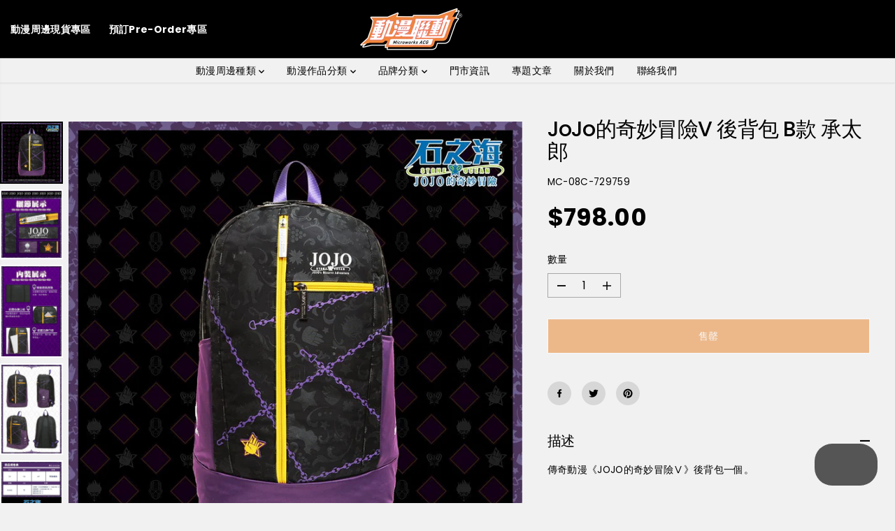

--- FILE ---
content_type: text/html; charset=utf-8
request_url: https://www.microworksacg.com/products/729759
body_size: 63683
content:
<!doctype html>
<html class="no-js" lang="zh-TW">
  <head>
    <meta charset="utf-8">
    <meta http-equiv="X-UA-Compatible" content="IE=edge,chrome=1">
    <meta name="viewport" content="width=device-width,initial-scale=1"><meta property="og:site_name" content="Microworks ACG">
<meta property="og:url" content="https://www.microworksacg.com/products/729759">
<meta property="og:title" content="JoJo的奇妙冒險V 後背包 B款 承太郎">
<meta property="og:type" content="product">
<meta property="og:description" content="傳奇動漫《JOJO的奇妙冒險Ⅴ》後背包一個。   尺寸: W31cm × H47cm x D16cm材質: 聚酯纖維   ※數量有限，售完即止！ ※商品顏色以實際完成品為準 ※木棉花官方授權正版精品，歡迎選購   中國製造。Made in China.日本監製、台灣發行。Released by Muse Taiwan under Japanese Approval."><meta property="og:image:width" content="300"> <meta property="og:image:height" content="300"><meta property="og:image" content="https://www.microworksacg.com/cdn/shop/products/638119862090770000.jpg?v=1757310643&width=300"><meta property="og:image" content="https://www.microworksacg.com/cdn/shop/products/1_fb3945a4-e03e-483f-9b87-dad7227e13fc.jpg?v=1757310643&width=300"><meta property="og:image" content="https://www.microworksacg.com/cdn/shop/products/2_047debdf-0ac3-468f-8cce-e5787917745c.jpg?v=1757310643&width=300"><meta property="og:image:secure_url" content="https://www.microworksacg.com/cdn/shop/products/638119862090770000.jpg?v=1757310643&width=300"><meta property="og:image:secure_url" content="https://www.microworksacg.com/cdn/shop/products/1_fb3945a4-e03e-483f-9b87-dad7227e13fc.jpg?v=1757310643&width=300"><meta property="og:image:secure_url" content="https://www.microworksacg.com/cdn/shop/products/2_047debdf-0ac3-468f-8cce-e5787917745c.jpg?v=1757310643&width=300"><meta property="og:price:amount" content="798.00">
  <meta property="og:price:currency" content="HKD">
  <script type="application/ld+json">
    {
      "@context": "http://schema.org",
      "@type": "Organization",
      "name": "Microworks ACG","sameAs": ["","https:\/\/www.facebook.com\/microworks.acg\/","","https:\/\/www.instagram.com\/microworks_acg\/","","","",""],
      "url":"https:\/\/www.microworksacg.com"}
  </script>
    <script type="application/ld+json">
      {
        "@context": "http://schema.org/",
        "@type": "Product",
        "name": "JoJo的奇妙冒險V 後背包 B款 承太郎",
        "url": "https://www.microworksacg.com/products/729759",
        
          "image": [
            "https://www.microworksacg.com/cdn/shop/products/638119862090770000.jpg?v=1757310643"
          ],
        
        "description": "傳奇動漫《JOJO的奇妙冒險Ⅴ》後背包一個。
 
尺寸: W31cm × H47cm x D16cm材質: 聚酯纖維
 
※數量有限，售完即止！ ※商品顏色以實際完成品為準 ※木棉花官方授權正版精品，歡迎選購
 
中國製造。Made in China.日本監製、台灣發行。Released by Muse Taiwan under Japanese Approval.",
        
          "sku": "MC-08C-729759",
        
        "brand": {
          "@type": "Thing",
          "name": "Muse木棉花"
        },
        
          "offers": [
            
              {
                "@type" : "Offer",
                "availability" : "http://schema.org/OutOfStock",
                "price" : "798.0",
                "priceCurrency" : "HKD",
                "url" : "https://www.microworksacg.com/products/729759?variant=45166248460603",
                "itemOffered" :
                {
                    "@type" : "Product",
                    
                    
                      "name" : "Default Title",
                    
                    
                      "sku": "MC-08C-729759",
                    
                    
                      "weight": {
                        "@type": "QuantitativeValue",
                        
                          "unitCode": "kg",
                        
                        "value": "0.0 kg"
                      },
                    
                    "url": "https://www.microworksacg.com/products/729759?variant=45166248460603"
                }
              }
            
          ]
        
      }
    </script>
  
  

<meta name="twitter:card" content="summary_large_image">
<meta name="twitter:title" content="JoJo的奇妙冒險V 後背包 B款 承太郎">
<meta name="twitter:description" content="傳奇動漫《JOJO的奇妙冒險Ⅴ》後背包一個。   尺寸: W31cm × H47cm x D16cm材質: 聚酯纖維   ※數量有限，售完即止！ ※商品顏色以實際完成品為準 ※木棉花官方授權正版精品，歡迎選購   中國製造。Made in China.日本監製、台灣發行。Released by Muse Taiwan under Japanese Approval.">
<link rel="canonical" href="https://www.microworksacg.com/products/729759">
    <link rel="preconnect" href="https://cdn.shopify.com" crossorigin><link rel="icon" type="image/png" href="//www.microworksacg.com/cdn/shop/files/icon96x96_7621ce64-83fb-46cb-b73e-920591253bcd.png?crop=center&height=32&v=1751561185&width=32">
      <link rel="shortcut-icon" type="image/png" href="//www.microworksacg.com/cdn/shop/files/icon96x96_7621ce64-83fb-46cb-b73e-920591253bcd.png?crop=center&height=32&v=1751561185&width=32"><link rel="preconnect" href="https://fonts.shopifycdn.com" crossorigin><title>JoJo的奇妙冒險V 後背包 B款 承太郎</title><meta name="description" content="傳奇動漫《JOJO的奇妙冒險Ⅴ》後背包一個。   尺寸: W31cm × H47cm x D16cm材質: 聚酯纖維   ※數量有限，售完即止！ ※商品顏色以實際完成品為準 ※木棉花官方授權正版精品，歡迎選購   中國製造。Made in China.日本監製、台灣發行。Released by Muse Taiwan under Japanese Approval."><script>window.performance && window.performance.mark && window.performance.mark('shopify.content_for_header.start');</script><meta name="google-site-verification" content="MKsoS2xVHS55A9uq2Fl3AjiAqro-0BK9mhXz4EcjQsU">
<meta id="shopify-digital-wallet" name="shopify-digital-wallet" content="/72831009083/digital_wallets/dialog">
<meta name="shopify-checkout-api-token" content="1e696516512b26d97fc4c8895bccd349">
<meta id="in-context-paypal-metadata" data-shop-id="72831009083" data-venmo-supported="false" data-environment="production" data-locale="en_US" data-paypal-v4="true" data-currency="HKD">
<link rel="alternate" hreflang="x-default" href="https://www.microworksacg.com/products/729759">
<link rel="alternate" hreflang="zh-Hant" href="https://www.microworksacg.com/products/729759">
<link rel="alternate" hreflang="en" href="https://www.microworksacg.com/en/products/729759">
<link rel="alternate" hreflang="zh-Hant-HK" href="https://www.microworksacg.com/products/729759">
<link rel="alternate" hreflang="zh-Hant-MO" href="https://www.microworksacg.com/products/729759">
<link rel="alternate" type="application/json+oembed" href="https://www.microworksacg.com/products/729759.oembed">
<script async="async" src="/checkouts/internal/preloads.js?locale=zh-HK"></script>
<script id="apple-pay-shop-capabilities" type="application/json">{"shopId":72831009083,"countryCode":"HK","currencyCode":"HKD","merchantCapabilities":["supports3DS"],"merchantId":"gid:\/\/shopify\/Shop\/72831009083","merchantName":"Microworks ACG","requiredBillingContactFields":["postalAddress","email","phone"],"requiredShippingContactFields":["postalAddress","email","phone"],"shippingType":"shipping","supportedNetworks":["visa","masterCard"],"total":{"type":"pending","label":"Microworks ACG","amount":"1.00"},"shopifyPaymentsEnabled":true,"supportsSubscriptions":true}</script>
<script id="shopify-features" type="application/json">{"accessToken":"1e696516512b26d97fc4c8895bccd349","betas":["rich-media-storefront-analytics"],"domain":"www.microworksacg.com","predictiveSearch":false,"shopId":72831009083,"locale":"zh-tw"}</script>
<script>var Shopify = Shopify || {};
Shopify.shop = "microworks-acg.myshopify.com";
Shopify.locale = "zh-TW";
Shopify.currency = {"active":"HKD","rate":"1.0"};
Shopify.country = "HK";
Shopify.theme = {"name":"已更新 Yuva Backup 20251104 的副本","id":180008255803,"schema_name":"Yuva","schema_version":"13.0.2","theme_store_id":1615,"role":"main"};
Shopify.theme.handle = "null";
Shopify.theme.style = {"id":null,"handle":null};
Shopify.cdnHost = "www.microworksacg.com/cdn";
Shopify.routes = Shopify.routes || {};
Shopify.routes.root = "/";</script>
<script type="module">!function(o){(o.Shopify=o.Shopify||{}).modules=!0}(window);</script>
<script>!function(o){function n(){var o=[];function n(){o.push(Array.prototype.slice.apply(arguments))}return n.q=o,n}var t=o.Shopify=o.Shopify||{};t.loadFeatures=n(),t.autoloadFeatures=n()}(window);</script>
<script id="shop-js-analytics" type="application/json">{"pageType":"product"}</script>
<script defer="defer" async type="module" src="//www.microworksacg.com/cdn/shopifycloud/shop-js/modules/v2/client.init-shop-cart-sync_Bc1MqbDo.zh-TW.esm.js"></script>
<script defer="defer" async type="module" src="//www.microworksacg.com/cdn/shopifycloud/shop-js/modules/v2/chunk.common_CAJPCU9u.esm.js"></script>
<script type="module">
  await import("//www.microworksacg.com/cdn/shopifycloud/shop-js/modules/v2/client.init-shop-cart-sync_Bc1MqbDo.zh-TW.esm.js");
await import("//www.microworksacg.com/cdn/shopifycloud/shop-js/modules/v2/chunk.common_CAJPCU9u.esm.js");

  window.Shopify.SignInWithShop?.initShopCartSync?.({"fedCMEnabled":true,"windoidEnabled":true});

</script>
<script>(function() {
  var isLoaded = false;
  function asyncLoad() {
    if (isLoaded) return;
    isLoaded = true;
    var urls = ["https:\/\/widget.eber.co\/new-widget\/initialize\/5124?shop=microworks-acg.myshopify.com"];
    for (var i = 0; i < urls.length; i++) {
      var s = document.createElement('script');
      s.type = 'text/javascript';
      s.async = true;
      s.src = urls[i];
      var x = document.getElementsByTagName('script')[0];
      x.parentNode.insertBefore(s, x);
    }
  };
  if(window.attachEvent) {
    window.attachEvent('onload', asyncLoad);
  } else {
    window.addEventListener('load', asyncLoad, false);
  }
})();</script>
<script id="__st">var __st={"a":72831009083,"offset":28800,"reqid":"cc3ab5cb-368a-4d3b-8413-9e1d96f53bcf-1768979486","pageurl":"www.microworksacg.com\/products\/729759","u":"97785f7cfdab","p":"product","rtyp":"product","rid":8365323747643};</script>
<script>window.ShopifyPaypalV4VisibilityTracking = true;</script>
<script id="captcha-bootstrap">!function(){'use strict';const t='contact',e='account',n='new_comment',o=[[t,t],['blogs',n],['comments',n],[t,'customer']],c=[[e,'customer_login'],[e,'guest_login'],[e,'recover_customer_password'],[e,'create_customer']],r=t=>t.map((([t,e])=>`form[action*='/${t}']:not([data-nocaptcha='true']) input[name='form_type'][value='${e}']`)).join(','),a=t=>()=>t?[...document.querySelectorAll(t)].map((t=>t.form)):[];function s(){const t=[...o],e=r(t);return a(e)}const i='password',u='form_key',d=['recaptcha-v3-token','g-recaptcha-response','h-captcha-response',i],f=()=>{try{return window.sessionStorage}catch{return}},m='__shopify_v',_=t=>t.elements[u];function p(t,e,n=!1){try{const o=window.sessionStorage,c=JSON.parse(o.getItem(e)),{data:r}=function(t){const{data:e,action:n}=t;return t[m]||n?{data:e,action:n}:{data:t,action:n}}(c);for(const[e,n]of Object.entries(r))t.elements[e]&&(t.elements[e].value=n);n&&o.removeItem(e)}catch(o){console.error('form repopulation failed',{error:o})}}const l='form_type',E='cptcha';function T(t){t.dataset[E]=!0}const w=window,h=w.document,L='Shopify',v='ce_forms',y='captcha';let A=!1;((t,e)=>{const n=(g='f06e6c50-85a8-45c8-87d0-21a2b65856fe',I='https://cdn.shopify.com/shopifycloud/storefront-forms-hcaptcha/ce_storefront_forms_captcha_hcaptcha.v1.5.2.iife.js',D={infoText:'已受到 hCaptcha 保護',privacyText:'隱私',termsText:'條款'},(t,e,n)=>{const o=w[L][v],c=o.bindForm;if(c)return c(t,g,e,D).then(n);var r;o.q.push([[t,g,e,D],n]),r=I,A||(h.body.append(Object.assign(h.createElement('script'),{id:'captcha-provider',async:!0,src:r})),A=!0)});var g,I,D;w[L]=w[L]||{},w[L][v]=w[L][v]||{},w[L][v].q=[],w[L][y]=w[L][y]||{},w[L][y].protect=function(t,e){n(t,void 0,e),T(t)},Object.freeze(w[L][y]),function(t,e,n,w,h,L){const[v,y,A,g]=function(t,e,n){const i=e?o:[],u=t?c:[],d=[...i,...u],f=r(d),m=r(i),_=r(d.filter((([t,e])=>n.includes(e))));return[a(f),a(m),a(_),s()]}(w,h,L),I=t=>{const e=t.target;return e instanceof HTMLFormElement?e:e&&e.form},D=t=>v().includes(t);t.addEventListener('submit',(t=>{const e=I(t);if(!e)return;const n=D(e)&&!e.dataset.hcaptchaBound&&!e.dataset.recaptchaBound,o=_(e),c=g().includes(e)&&(!o||!o.value);(n||c)&&t.preventDefault(),c&&!n&&(function(t){try{if(!f())return;!function(t){const e=f();if(!e)return;const n=_(t);if(!n)return;const o=n.value;o&&e.removeItem(o)}(t);const e=Array.from(Array(32),(()=>Math.random().toString(36)[2])).join('');!function(t,e){_(t)||t.append(Object.assign(document.createElement('input'),{type:'hidden',name:u})),t.elements[u].value=e}(t,e),function(t,e){const n=f();if(!n)return;const o=[...t.querySelectorAll(`input[type='${i}']`)].map((({name:t})=>t)),c=[...d,...o],r={};for(const[a,s]of new FormData(t).entries())c.includes(a)||(r[a]=s);n.setItem(e,JSON.stringify({[m]:1,action:t.action,data:r}))}(t,e)}catch(e){console.error('failed to persist form',e)}}(e),e.submit())}));const S=(t,e)=>{t&&!t.dataset[E]&&(n(t,e.some((e=>e===t))),T(t))};for(const o of['focusin','change'])t.addEventListener(o,(t=>{const e=I(t);D(e)&&S(e,y())}));const B=e.get('form_key'),M=e.get(l),P=B&&M;t.addEventListener('DOMContentLoaded',(()=>{const t=y();if(P)for(const e of t)e.elements[l].value===M&&p(e,B);[...new Set([...A(),...v().filter((t=>'true'===t.dataset.shopifyCaptcha))])].forEach((e=>S(e,t)))}))}(h,new URLSearchParams(w.location.search),n,t,e,['guest_login'])})(!0,!0)}();</script>
<script integrity="sha256-4kQ18oKyAcykRKYeNunJcIwy7WH5gtpwJnB7kiuLZ1E=" data-source-attribution="shopify.loadfeatures" defer="defer" src="//www.microworksacg.com/cdn/shopifycloud/storefront/assets/storefront/load_feature-a0a9edcb.js" crossorigin="anonymous"></script>
<script data-source-attribution="shopify.dynamic_checkout.dynamic.init">var Shopify=Shopify||{};Shopify.PaymentButton=Shopify.PaymentButton||{isStorefrontPortableWallets:!0,init:function(){window.Shopify.PaymentButton.init=function(){};var t=document.createElement("script");t.src="https://www.microworksacg.com/cdn/shopifycloud/portable-wallets/latest/portable-wallets.zh-tw.js",t.type="module",document.head.appendChild(t)}};
</script>
<script data-source-attribution="shopify.dynamic_checkout.buyer_consent">
  function portableWalletsHideBuyerConsent(e){var t=document.getElementById("shopify-buyer-consent"),n=document.getElementById("shopify-subscription-policy-button");t&&n&&(t.classList.add("hidden"),t.setAttribute("aria-hidden","true"),n.removeEventListener("click",e))}function portableWalletsShowBuyerConsent(e){var t=document.getElementById("shopify-buyer-consent"),n=document.getElementById("shopify-subscription-policy-button");t&&n&&(t.classList.remove("hidden"),t.removeAttribute("aria-hidden"),n.addEventListener("click",e))}window.Shopify?.PaymentButton&&(window.Shopify.PaymentButton.hideBuyerConsent=portableWalletsHideBuyerConsent,window.Shopify.PaymentButton.showBuyerConsent=portableWalletsShowBuyerConsent);
</script>
<script data-source-attribution="shopify.dynamic_checkout.cart.bootstrap">document.addEventListener("DOMContentLoaded",(function(){function t(){return document.querySelector("shopify-accelerated-checkout-cart, shopify-accelerated-checkout")}if(t())Shopify.PaymentButton.init();else{new MutationObserver((function(e,n){t()&&(Shopify.PaymentButton.init(),n.disconnect())})).observe(document.body,{childList:!0,subtree:!0})}}));
</script>
<link id="shopify-accelerated-checkout-styles" rel="stylesheet" media="screen" href="https://www.microworksacg.com/cdn/shopifycloud/portable-wallets/latest/accelerated-checkout-backwards-compat.css" crossorigin="anonymous">
<style id="shopify-accelerated-checkout-cart">
        #shopify-buyer-consent {
  margin-top: 1em;
  display: inline-block;
  width: 100%;
}

#shopify-buyer-consent.hidden {
  display: none;
}

#shopify-subscription-policy-button {
  background: none;
  border: none;
  padding: 0;
  text-decoration: underline;
  font-size: inherit;
  cursor: pointer;
}

#shopify-subscription-policy-button::before {
  box-shadow: none;
}

      </style>

<script>window.performance && window.performance.mark && window.performance.mark('shopify.content_for_header.end');</script>
    <script>
      document.documentElement.className = document.documentElement.className.replace('no-js', 'js');
    </script><style>
  /*============= page loader css start ========*/
  .yv-page-loader {
    position: fixed;
    width: 100%;
    height: 100%;
    background-color: rgba(255, 255, 255, 1);
    left: 0;
    top: 0;
    display: flex;
    align-items: center;
    justify-content: center;
    z-index: 99;
    opacity: 0;
    transform: translateY(-100%);
  }
  .page-loading .yv-page-loader {
    opacity: 1;
    transform: translateY(0);
  }
  .yv-page-loader img {
    max-width: 100px;
  }
  /*============= page loader css end ========*/
</style>
<style data-shopify>
  @font-face {
  font-family: Poppins;
  font-weight: 400;
  font-style: normal;
  font-display: swap;
  src: url("//www.microworksacg.com/cdn/fonts/poppins/poppins_n4.0ba78fa5af9b0e1a374041b3ceaadf0a43b41362.woff2") format("woff2"),
       url("//www.microworksacg.com/cdn/fonts/poppins/poppins_n4.214741a72ff2596839fc9760ee7a770386cf16ca.woff") format("woff");
}

  @font-face {
  font-family: Poppins;
  font-weight: 700;
  font-style: normal;
  font-display: swap;
  src: url("//www.microworksacg.com/cdn/fonts/poppins/poppins_n7.56758dcf284489feb014a026f3727f2f20a54626.woff2") format("woff2"),
       url("//www.microworksacg.com/cdn/fonts/poppins/poppins_n7.f34f55d9b3d3205d2cd6f64955ff4b36f0cfd8da.woff") format("woff");
}

  @font-face {
  font-family: Poppins;
  font-weight: 400;
  font-style: italic;
  font-display: swap;
  src: url("//www.microworksacg.com/cdn/fonts/poppins/poppins_i4.846ad1e22474f856bd6b81ba4585a60799a9f5d2.woff2") format("woff2"),
       url("//www.microworksacg.com/cdn/fonts/poppins/poppins_i4.56b43284e8b52fc64c1fd271f289a39e8477e9ec.woff") format("woff");
}

  @font-face {
  font-family: Poppins;
  font-weight: 700;
  font-style: italic;
  font-display: swap;
  src: url("//www.microworksacg.com/cdn/fonts/poppins/poppins_i7.42fd71da11e9d101e1e6c7932199f925f9eea42d.woff2") format("woff2"),
       url("//www.microworksacg.com/cdn/fonts/poppins/poppins_i7.ec8499dbd7616004e21155106d13837fff4cf556.woff") format("woff");
}

  @font-face {
  font-family: Poppins;
  font-weight: 500;
  font-style: normal;
  font-display: swap;
  src: url("//www.microworksacg.com/cdn/fonts/poppins/poppins_n5.ad5b4b72b59a00358afc706450c864c3c8323842.woff2") format("woff2"),
       url("//www.microworksacg.com/cdn/fonts/poppins/poppins_n5.33757fdf985af2d24b32fcd84c9a09224d4b2c39.woff") format("woff");
}

  @font-face {
  font-family: Poppins;
  font-weight: 500;
  font-style: italic;
  font-display: swap;
  src: url("//www.microworksacg.com/cdn/fonts/poppins/poppins_i5.6acfce842c096080e34792078ef3cb7c3aad24d4.woff2") format("woff2"),
       url("//www.microworksacg.com/cdn/fonts/poppins/poppins_i5.a49113e4fe0ad7fd7716bd237f1602cbec299b3c.woff") format("woff");
}

  @font-face {
  font-family: "Pinyon Script";
  font-weight: 400;
  font-style: normal;
  font-display: swap;
  src: url("//www.microworksacg.com/cdn/fonts/pinyon_script/pinyonscript_n4.d5cdaa582aa86df1f76ad2002864c37d1f357b0a.woff2") format("woff2"),
       url("//www.microworksacg.com/cdn/fonts/pinyon_script/pinyonscript_n4.2c85807ad691f4dfea1ae3c4ea85285d0391c6ce.woff") format("woff");
}

  
  
  :root {
    --body-background: #ffffff;
    --gray: #cfcbcb;
    --dark-gray: #747474;
    --green:#6cad61;
    --red:#ec7c7c;
    --heading-font-family:Poppins,sans-serif;
    --heading-font-weight:500;
    --heading-font-style:normal;
    --font-family:Poppins,sans-serif;
    --font-weight:400;
    --font-style:normal;
    --body-font-weight-bold: 300;
    --accent-font-family: "Pinyon Script",cursive;
    --accent_spacing: 0.025em;
    --accent-font-style:normal; ;
    --accent_line_height: 1.6;
    --accent-font-weight: 400;
    --thin:100;
    --light:300;
    --normal:400;
    --medium:500;
    --semibold:600;
    --bold:700;
    --extrabold:900;
    --theme-color: #000000;
    --theme-light-color: rgba(0, 0, 0, 0.1);
    --colorTextBody: #000000;
    --colorLightTextBody: rgba(0, 0, 0, 0.5);
    --colorXlightTextBody: rgba(0, 0, 0, 0.3);
    --colorXXlightTextBody: rgba(0, 0, 0, 0.1);
    --cartDotColor: #a9eaf4;
    --cartDotColorLight:rgba(169, 234, 244, 0.3);
    --cartDotColorNull:rgba(169, 234, 244, 0);
    --colorBtnPrimary: #e67e22;
    --colorBtnPrimaryText: #ffffff;
    --colorBtnPrimaryBorder: #e67e22;
    --colorBtnSecondary: #000000;
    --colorBtnSecondaryText:#ffffff;
    --colorBtnSecondaryBorder:#454545;
    --primaryColorBody: #f1f1f1;
    --primaryColorXlightBody: rgba(241, 241, 241, 0.3);
    --primaryColorXXlightBody: rgba(241, 241, 241, 0.1);
    --saleBadgeBg:#e67e22;
    --saleBadgeText:#ffffff;
    --soldBadgeBg:#E22120;
    --soldBadgeText:#ffffff;
    --preorderBadgeBg:#F175B8;
    --preorderBadgeText:#ffffff;
    --customBadgeBg:#000000;
    --customBadgeText:#ffffff;
    --secondaryColorBody: #ffffff;
    --product-grid-image-size:contain;
    --primaryCardBackground: #ffffff;
    --secondaryCardBackground: #ffffff;
    --tertiaryCardBackground: #ffffff;
    --quaternaryCardBackground: #454545;
    --gradientCardBackground: #ffffff;
    --primaryCardText: #000000;
    --secondaryCardText: #000000;
    --tertiaryCardText: #000000;
    --quaternaryCardText: #000000;
    --gradientCardText: ;
    --cardRadius: 10px;
    --inputRadius: 10px;
    --primaryBorderColor: #000000;
    --secondaryBorderColor: #000000;
    --tertiaryBorderColor: #ffffff;
    --quaternaryBorderColor: #000000;
    --gradientBorderColor: ;
     --line-clamp-count: 2;
    
--primarySocialIconBg:#d7d7d7;
      --primaryAlternateBg:#e4e4e4;--secondarySocialIconBg:#e6e6e6;--tertiarySocialIconBg:#1a1a1a;--quaternarySocialIconBg:#eb9f1d;
--cartBottomBg:#d7d7d7;
    --secondarycolorTextBody: #000000;
    --secondaryColorLightTextBody: rgba(0, 0, 0, 0.5);
    --secondaryColorXlightTextBody: rgba(0, 0, 0, 0.3);
    --secondaryColorXXlightTextBody: rgba(0, 0, 0, 0.1);
    --secondary_heading_color: #000000;
    --secondary_subheading_color: #000000;
    --tertiaryColorBody:#000000;
    --tertiarycolorTextBody: #ffffff;
    --tertiaryColorLightTextBody: rgba(255, 255, 255, 0.5);
    --tertiaryColorXlightTextBody: rgba(255, 255, 255, 0.3);
    --tertiaryColorXXlightTextBody: rgba(255, 255, 255, 0.1);
    --tertiary_heading_color: #ffffff;
    --tertiary_subheading_color: #ffffff;
    --gradientColorBody: radial-gradient(rgba(239, 216, 198, 0.87), rgba(255, 255, 255, 1) 51%, rgba(255, 255, 255, 1) 67%);
    --quaternaryColorBody: #efb34c;
    --quaternarycolorTextBody: #000000;
    --quaternaryColorLightTextBody: rgba(0, 0, 0, 0.5);
    --quaternaryColorXlightTextBody: rgba(0, 0, 0, 0.3);
    --quaternaryColorXXlightTextBody: rgba(0, 0, 0, 0.1);
    --quaternary_heading_color: #000000;
    --quaternary_subheading_color: #ffffff;
    --colorImageBg: #f1f1f1;
    --colorImageBorder: #eee;
    --productImageBorder:1px solid #eee;
    --articleImageBorder:0;
    --collectionImageBorder:0;
    --colorTextSavings: #E22120;
    --colorBgSavings: #f1f1f1;
    --heading_color: #000000;
    --subheading_color: #000000;
    --heading_base_size: 1.0;
    --heading_spacing: -0.025em;
    --heading_line_height: 1.1;
    --base_spacing: 0.025em;
    --base_line_height: 1.6;
    --text_base_size: 0.97;
    --buttonRadius: 0px;
    --productGridRadius: 20px;
    --headingTextTransform:;
    --buttonFontFamily: var(--heading-font-family);
    --buttonFontStyle: var(--heading-font-style);
    --buttonFontWeight: var(--heading-font-weight);
    --variantFontFamily: var(--font-family);
    --variantFontStyle: var(--font-style);
    --variantFontWeight: var(--font-weight);
    --filtersHeadingFontFamily: var(--heading-font-family);
    --filtersHeadingFontStyle: var(--heading-font-style);
    --filtersHeadingFontWeight: var(--heading-font-weight);
    --priceFontFamily: var(--font-family);
    --priceFontStyle: var(--font-style);
    --priceFontWeight: var(--font-weight);
    --tabHeadingFontFamily: var(--font-family);
    --tabHeadingFontStyle: var(--font-style);
    --tabHeadingFontWeight: var(--font-weight);
    --tabHeadingTextTransform:;
    --navigationFontFamily: var(--font-family);
    --navigationFontStyle: var(--font-style);
    --navigationFontWeight: var(--font-weight);
    --navigationTextTransform:;
    --variantTextTransform:uppercase;
    --xsmallText:calc(var(--text_base_size) * 10px);
    --smallText: calc(var(--text_base_size) * 12px);
    --text: calc(var(--text_base_size) * 14px);
    --mediumText: calc(var(--text_base_size) * 16px);
    --largeText: calc(var(--text_base_size) * 18px);
    --xlargeText:  calc(var(--text_base_size) * 20px);
    --buttonAnimationDirection:;
  }

  @media (min-width:1025px) {
    
      .btn-txt{
        position: relative;
        transition: transform .3s ease;
        will-change: transform;
      }
      .button-style-arrow-animated .button:not(.add_to_cart, .checkout-btn, .promo-btn, .Sd_addProductSticky),
      .button-style-arrow-animated .button:not(.add_to_cart, .checkout-btn, .promo-btn, .Sd_addProductSticky).large-btn,
      .button-style-arrow-animated .button:not(.add_to_cart, .checkout-btn, .promo-btn, .Sd_addProductSticky).med-btn,
      .button-style-arrow-animated .button:not(.add_to_cart, .checkout-btn, .promo-btn, .Sd_addProductSticky).small-btn,
      .button-style-arrow-animated .button:not(.add_to_cart, .checkout-btn, .promo-btn, .Sd_addProductSticky).xsmall-btn {
          justify-content: flex-start;
          padding-left: 20px;
          padding-right: 42px;
          min-width: auto;
          min-height:45px;
          font-size: 14px
      }
      .button-style-arrow-animated .button:not(.add_to_cart, .checkout-btn, .promo-btn, .Sd_addProductSticky):before {
        animation: DotFlash 1.2s ease infinite;
        background-color: currentcolor;
        border-radius: 50%;
        content: "";
        display: block;
        position: absolute;
        transition: background-color .3s ease,transform .3s ease;
        z-index: 1;
        width: 6px;
        height: 6px;
        right: 27px;
      }
      .btn-animated-arrow {
        /* color: var(--colorBtnPrimaryText); */
        width: 8px;
        height: 8px;
        display: block;
        flex-shrink: 0;
        overflow: hidden;
        transform: scale(0);
        transform-origin: 100% 50%;
        transition: color .3s ease,transform .3s ease;
      }
      /* .button-style-arrow-animated .button.secondary-button .btn-animated-arrow {
        color: var(--colorBtnSecondaryText);
      } */
      .btn-animated-arrow svg{
        display: block;
        width: 8px!important;
        height: 8px!important;
      }
      .button-style-arrow-animated .button:hover {
          color: var(--colorBtnPrimary);
          background: var(--colorBtnPrimaryText);
      }
      .button-style-arrow-animated .secondary-button:hover {
          color: var(--colorBtnSecondary);
          background: var(--colorBtnSecondaryText);
      }
      .button-style-arrow-animated .button:not(.add_to_cart, .checkout-btn, .promo-btn, .Sd_addProductSticky,  [disabled]):hover:before {
          transform: translateY(-50%) scale(0);
      }
      .button:not([disabled]):hover .btn-animated-arrow {
          transform: none;
      }
      .button-style-arrow-animated .button:not(.add_to_cart, .checkout-btn, .promo-btn, .Sd_addProductSticky,  [disabled]):hover .btn-txt{
        transform: translate(12px);
      }
    
  }
  .yv-product-title{
    opacity:1.0;
  } 
  .countryflags { display:flex; height: 20px; flex-shrink: 0; filter: drop-shadow(0px 2px 3px rgb(0 0 0 / 0.1)); }
  .countryflag__AD { background-position: 0 0; } .countryflag__AE { background-position: -21px 0; } .countryflag__AF {
  background-position: 0 -21px; } .countryflag__African_nion { background-position: -21px -21px; } .countryflag__AG {
  background-position: -42px 0; } .countryflag__AI { background-position: -42px -21px; } .countryflag__AL {
  background-position: 0 -42px; } .countryflag__AM { background-position: -21px -42px; } .countryflag__AMS {
  background-position: -42px -42px; } .countryflag__AO { background-position: -63px 0; } .countryflag__AQ {
  background-position: -63px -21px; } .countryflag__AR { background-position: -63px -42px; } .countryflag__AS {
  background-position: 0 -63px; } .countryflag__AT { background-position: -21px -63px; } .countryflag__AU {
  background-position: -42px -63px; } .countryflag__AW { background-position: -63px -63px; } .countryflag__AX {
  background-position: -84px 0; } .countryflag__AZ { background-position: -84px -21px; } .countryflag__BA {
  background-position: -84px -42px; } .countryflag__BB { background-position: -84px -63px; } .countryflag__BD {
  background-position: 0 -84px; } .countryflag__BE { background-position: -21px -84px; } .countryflag__BF {
  background-position: -42px -84px; } .countryflag__BG { background-position: -63px -84px; } .countryflag__BH {
  background-position: -84px -84px; } .countryflag__BI { background-position: -105px 0; } .countryflag__BJ {
  background-position: -105px -21px; } .countryflag__BL { background-position: -105px -42px; } .countryflag__BM {
  background-position: -105px -63px; } .countryflag__BN { background-position: -105px -84px; } .countryflag__BO {
  background-position: 0 -105px; } .countryflag__BQ-BO { background-position: -21px -105px; } .countryflag__BQ-SA {
  background-position: -42px -105px; } .countryflag__BQ-SE { background-position: -63px -105px; } .countryflag__BR {
  background-position: -84px -105px; } .countryflag__BS { background-position: -105px -105px; } .countryflag__BT {
  background-position: -126px 0; } .countryflag__BV { background-position: -126px -21px; } .countryflag__BW {
  background-position: -126px -42px; } .countryflag__BY { background-position: -126px -63px; } .countryflag__BZ {
  background-position: -126px -84px; } .countryflag__CA { background-position: -126px -105px; } .countryflag__CC {
  background-position: 0 -126px; } .countryflag__CD { background-position: -21px -126px; } .countryflag__CF {
  background-position: -42px -126px; } .countryflag__CG { background-position: -63px -126px; } .countryflag__CH {
  background-position: -84px -126px; } .countryflag__CI { background-position: -105px -126px; } .countryflag__CK {
  background-position: -126px -126px; } .countryflag__CL { background-position: -147px 0; } .countryflag__CM {
  background-position: -147px -21px; } .countryflag__CN { background-position: -147px -42px; } .countryflag__CO {
  background-position: -147px -63px; } .countryflag__CR { background-position: -147px -84px; } .countryflag__CU {
  background-position: -147px -105px; } .countryflag__CV { background-position: -147px -126px; } .countryflag__CW {
  background-position: 0 -147px; } .countryflag__CX { background-position: -21px -147px; } .countryflag__CY {
  background-position: -42px -147px; } .countryflag__CZ { background-position: -63px -147px; } .countryflag__DE {
  background-position: -84px -147px; } .countryflag__DJ { background-position: -105px -147px; } .countryflag__DK {
  background-position: -126px -147px; } .countryflag__DM { background-position: -147px -147px; } .countryflag__DO {
  background-position: -168px 0; } .countryflag__DZ { background-position: -168px -21px; } .countryflag__EC {
  background-position: -168px -42px; } .countryflag__EE { background-position: -168px -63px; } .countryflag__EG {
  background-position: -168px -84px; } .countryflag__EH { background-position: -168px -105px; } .countryflag__ER {
  background-position: -168px -126px; } .countryflag__ES { background-position: -168px -147px; } .countryflag__ET {
  background-position: 0 -168px; } .countryflag__EUROPE { background-position: -21px -168px; } .countryflag__FI {
  background-position: -42px -168px; } .countryflag__FJ { background-position: -63px -168px; } .countryflag__FK {
  background-position: -84px -168px; } .countryflag__FM { background-position: -105px -168px; } .countryflag__FO {
  background-position: -126px -168px; } .countryflag__FR { background-position: -147px -168px; } .countryflag__GA {
  background-position: -168px -168px; } .countryflag__GB { background-position: -189px -63px; } .countryflag__GB-NIR {
  background-position: -189px -21px; } .countryflag__GB-SCT { background-position: -189px -42px; } .countryflag__GB-UKM {
  background-position: -189px -63px; } .countryflag__GB-WLS { background-position: -189px -84px; } .countryflag__GD {
  background-position: -189px -105px; } .countryflag__GE { background-position: -189px -126px; } .countryflag__GF {
  background-position: -189px -147px; } .countryflag__GG { background-position: -189px -168px; } .countryflag__GH {
  background-position: 0 -189px; } .countryflag__GI { background-position: -21px -189px; } .countryflag__GL {
  background-position: -42px -189px; } .countryflag__GM { background-position: -63px -189px; } .countryflag__GN {
  background-position: -84px -189px; } .countryflag__GP { background-position: -105px -189px; } .countryflag__GP {
  background-position: -126px -189px; } .countryflag__GQ { background-position: -147px -189px; } .countryflag__GR {
  background-position: -168px -189px; } .countryflag__GS { background-position: -189px -189px; } .countryflag__GT {
  background-position: -210px 0; } .countryflag__GU { background-position: -210px -21px; } .countryflag__GW {
  background-position: -210px -42px; } .countryflag__GY { background-position: -210px -63px; } .countryflag__HK {
  background-position: -210px -84px; } .countryflag__HM { background-position: -210px -105px; } .countryflag__HN {
  background-position: -210px -126px; } .countryflag__HR { background-position: -210px -147px; } .countryflag__HT {
  background-position: -210px -168px; } .countryflag__HU { background-position: -210px -189px; } .countryflag__ID {
  background-position: 0 -210px; } .countryflag__IE { background-position: -21px -210px; } .countryflag__IL {
  background-position: -42px -210px; } .countryflag__IM { background-position: -63px -210px; } .countryflag__IN {
  background-position: -84px -210px; } .countryflag__IO { background-position: -105px -210px; } .countryflag__IQ {
  background-position: -126px -210px; } .countryflag__IR { background-position: -147px -210px; } .countryflag__IS {
  background-position: -168px -210px; } .countryflag__IT { background-position: -189px -210px; } .countryflag__JE {
  background-position: -210px -210px; } .countryflag__JM { background-position: -231px 0; } .countryflag__JO {
  background-position: -231px -21px; } .countryflag__JP { background-position: -231px -42px; } .countryflag__KG {
  background-position: -231px -63px; } .countryflag__KH { background-position: -231px -84px; } .countryflag__KI {
  background-position: -231px -105px; } .countryflag__KM { background-position: -231px -126px; } .countryflag__KN {
  background-position: -231px -147px; } .countryflag__KN-SK { background-position: -231px -168px; } .countryflag__KP {
  background-position: -231px -189px; } .countryflag__KR { background-position: -231px -210px; } .countryflag__KW {
  background-position: 0 -231px; } .countryflag__KY { background-position: -21px -231px; } .countryflag__KZ {
  background-position: -42px -231px; } .countryflag__LA { background-position: -63px -231px; } .countryflag__LB {
  background-position: -84px -231px; } .countryflag__LC { background-position: -105px -231px; } .countryflag__LI {
  background-position: -126px -231px; } .countryflag__LK { background-position: -147px -231px; } .countryflag__LR {
  background-position: -168px -231px; } .countryflag__LS { background-position: -189px -231px; } .countryflag__LT {
  background-position: -210px -231px; } .countryflag__LU { background-position: -231px -231px; } .countryflag__LV {
  background-position: -252px 0; } .countryflag__LY { background-position: -252px -21px; } .countryflag__MA {
  background-position: -252px -42px; } .countryflag__MC { background-position: -252px -63px; } .countryflag__MD {
  background-position: -252px -84px; } .countryflag__ME { background-position: -252px -105px; } .countryflag__MF {
  background-position: -252px -126px; } .countryflag__MG { background-position: -252px -147px; } .countryflag__MH {
  background-position: -252px -168px; } .countryflag__MK { background-position: -252px -189px; } .countryflag__ML {
  background-position: -252px -210px; } .countryflag__MM { background-position: -252px -231px; } .countryflag__MN {
  background-position: 0 -252px; } .countryflag__MO { background-position: -21px -252px; } .countryflag__MP {
  background-position: -42px -252px; } .countryflag__MQ { background-position: -63px -252px; } .countryflag__MQ-UNF {
  background-position: -84px -252px; } .countryflag__MR { background-position: -105px -252px; } .countryflag__MS {
  background-position: -126px -252px; } .countryflag__MT { background-position: -147px -252px; } .countryflag__MU {
  background-position: -168px -252px; } .countryflag__MV { background-position: -189px -252px; } .countryflag__MW {
  background-position: -210px -252px; } .countryflag__MX { background-position: -231px -252px; } .countryflag__MY {
  background-position: -252px -252px; } .countryflag__MZ { background-position: -273px 0; } .countryflag__NA {
  background-position: -273px -21px; } .countryflag__NC { background-position: -273px -42px; } .countryflag__NE {
  background-position: -273px -63px; } .countryflag__NF { background-position: -273px -84px; } .countryflag__NG {
  background-position: -273px -105px; } .countryflag__NI { background-position: -273px -126px; } .countryflag__NL {
  background-position: -273px -147px; } .countryflag__NO { background-position: -273px -168px; } .countryflag__NP {
  background-position: -273px -189px; } .countryflag__NR { background-position: -273px -210px; } .countryflag__NU {
  background-position: -273px -231px; } .countryflag__NZ { background-position: -273px -252px; } .countryflag__OM {
  background-position: 0 -273px; } .countryflag__PA { background-position: -21px -273px; } .countryflag__PE {
  background-position: -42px -273px; } .countryflag__PF { background-position: -63px -273px; } .countryflag__PG {
  background-position: -84px -273px; } .countryflag__PH { background-position: -105px -273px; } .countryflag__PK {
  background-position: -126px -273px; } .countryflag__PL { background-position: -147px -273px; } .countryflag__PM {
  background-position: -168px -273px; } .countryflag__PM-UNF { background-position: -189px -273px; } .countryflag__PN {
  background-position: -210px -273px; } .countryflag__PR { background-position: -231px -273px; } .countryflag__PS {
  background-position: -252px -273px; } .countryflag__PT { background-position: -273px -273px; } .countryflag__PW {
  background-position: -294px 0; } .countryflag__PY { background-position: -294px -21px; } .countryflag__QA {
  background-position: -294px -42px; } .countryflag__RAINBOW { background-position: -294px -63px; } .countryflag__RE {
  background-position: -294px -84px; } .countryflag__RO { background-position: -294px -105px; } .countryflag__RS {
  background-position: -294px -126px; } .countryflag__RU { background-position: -294px -147px; } .countryflag__RW {
  background-position: -294px -168px; } .countryflag__SA { background-position: -294px -189px; } .countryflag__SB {
  background-position: -294px -210px; } .countryflag__SC { background-position: -294px -231px; } .countryflag__SD {
  background-position: -294px -252px; } .countryflag__SE { background-position: -294px -273px; } .countryflag__SG {
  background-position: 0 -294px; } .countryflag__SH { background-position: -21px -294px; } .countryflag__SI {
  background-position: -42px -294px; } .countryflag__SJ { background-position: -63px -294px; } .countryflag__SK {
  background-position: -84px -294px; } .countryflag__SL { background-position: -105px -294px; } .countryflag__SM {
  background-position: -126px -294px; } .countryflag__SN { background-position: -147px -294px; } .countryflag__SO {
  background-position: -168px -294px; } .countryflag__SR { background-position: -189px -294px; } .countryflag__SS {
  background-position: -210px -294px; } .countryflag__ST { background-position: -231px -294px; } .countryflag__SV {
  background-position: -252px -294px; } .countryflag__SX { background-position: -273px -294px; } .countryflag__SY {
  background-position: -294px -294px; } .countryflag__SZ { background-position: -315px 0; } .countryflag__TC {
  background-position: -315px -21px; } .countryflag__TD { background-position: -315px -42px; } .countryflag__TF {
  background-position: -315px -63px; } .countryflag__TG { background-position: -315px -84px; } .countryflag__TH {
  background-position: -315px -105px; } .countryflag__TJ { background-position: -315px -126px; } .countryflag__TK {
  background-position: -315px -147px; } .countryflag__TL { background-position: -315px -168px; } .countryflag__TM {
  background-position: -315px -189px; } .countryflag__TN { background-position: -315px -210px; } .countryflag__TO {
  background-position: -315px -231px; } .countryflag__TR { background-position: -315px -252px; } .countryflag__TT {
  background-position: -315px -273px; } .countryflag__TV { background-position: -315px -294px; } .countryflag__TW {
  background-position: 0 -315px; } .countryflag__TZ { background-position: -21px -315px; } .countryflag__UA {
  background-position: -42px -315px; } .countryflag__UG { background-position: -63px -315px; } .countryflag__UM {
  background-position: -84px -315px; } .countryflag__Union_f_outh_merican_ations { background-position: -105px -315px; }
  .countryflag__US { background-position: -126px -315px; } .countryflag__UY { background-position: -147px -315px; }
  .countryflag__UZ { background-position: -168px -315px; } .countryflag__VA { background-position: -189px -315px; }
  .countryflag__VC { background-position: -210px -315px; } .countryflag__VE { background-position: -231px -315px; }
  .countryflag__VG { background-position: -252px -315px; } .countryflag__VI { background-position: -273px -315px; }
  .countryflag__VN { background-position: -294px -315px; } .countryflag__VU { background-position: -315px -315px; }
  .countryflag__WF { background-position: -336px 0; } .countryflag__WS { background-position: -336px -21px; }
  .countryflag__XK { background-position: -336px -42px; } .countryflag__YE { background-position: -336px -63px; }
  .countryflag__YT-UNF { background-position: -336px -84px; } .countryflag__ZA { background-position: -336px -105px; }
  .countryflag__ZM { background-position: -336px -126px; } .countryflag__ZW { background-position: -336px -147px; }
  .langdrop {
    display: flex;
    align-items: center;
  }
  .langdrop .select-box {
    margin: 0 5px;
  }
  .langdrop .select-box .form-control {
    padding: 4px 10px;
    min-height: 36px;
    min-width: 140px;
    max-width: 200px;
    border-radius: 5px;
    background: var(--footer-form-bg);
    color: var(--footer-form-text-color);
    border-color: var(--footer-form-border-color);
  }
  .country-dropdown,
  .lang-dropdown {
    position: relative;
  }
  .country-dropdown-item {
    position: relative;
    min-height: 40px;
    max-width: 100%;
    width: max-content;
    padding: 4px 10px 4px;
    padding-right: 30px;
    display: flex;
    align-items: center;
    border: 0;
    font-size: var(--text);
    border-radius: 5px;
    text-transform: uppercase;
  }
  .footer-dropdown .country-dropdown-item {
    min-height: 44px;
    padding: 4px 24px 4px 10px;
  }
  .countryflags {
      margin-right: 10px;
  }
  .country-dropdown-item .country-name {
    line-height: 11px;
  }
  .active .country-dropdown-expand {
    max-height: 300px;
    overflow: auto;
    transition: max-height 0.5s ease;
  }
  .country-dropdown-expand {
      display: none;
      position: absolute;
      width: max-content;
      min-width: 100px;
      max-height: 300px;
      overflow-y: auto;
      background: var(--primaryColorBody);
      left: 0;
      bottom: 120%;
      border-radius: 5px;
      z-index: 2;
      transition: all 0.5s ease;
      box-shadow: 0 1px 10px #00000026;
  }
  .announcement-bar-main-wrapper .country-dropdown-expand {
    bottom: auto;
    top: 100%;
  }
  .country-list {
    padding: 6px 4px;
  }
  .country-list-item {
    color: var(--footer-text-color);
    padding: 5px 10px;
    font-size: var(--small-text);
  }
  .country-list-item .custom-checkbox {
    display: flex;
    align-items: flex-start;
    padding-left: 0;
    background: transparent;
    color: var(--footer-form-text-color);
    font-size: var(--xsmall-text);
    text-align: left;
  }
  .country-dropdown-item:after {
    border-bottom-style: solid;
    border-bottom-width: 2px;
    border-right-style: solid;
    border-right-width: 2px;
    content: "";
    display: inline-block;
    height: 6px;
    right: 14px;
    position: absolute;
    top: calc(50% - 5px);
    width: 6px;
    border-color: var(--footer-form-text-color);
    filter: none;
    transform: rotate(45deg);
  }
  
  
  
  
    
    .variant_option.color_option span.option[data-pallet-color="khaki"],
    .yv-color-filter .yv-filter-item.circle label[data-pallet-color="khaki"] {background-color: #e0c8b0!important;}
  
    
    .variant_option.color_option span.option[data-pallet-color="orange"],
    .yv-color-filter .yv-filter-item.circle label[data-pallet-color="orange"] {background-color: #e9ded8!important;}
  
    
    .variant_option.color_option span.option[data-pallet-color="stone brown"],
    .yv-color-filter .yv-filter-item.circle label[data-pallet-color="stone brown"] {background-color: #B89884!important;}
  
    
    .variant_option.color_option span.option[data-pallet-color="brown"],
    .yv-color-filter .yv-filter-item.circle label[data-pallet-color="brown"] {background-color: #DDC3B0!important;}
  
    
    .variant_option.color_option span.option[data-pallet-color="yellow"],
    .yv-color-filter .yv-filter-item.circle label[data-pallet-color="yellow"] {background-color: #FFF6CB!important;}
  
    
    .variant_option.color_option span.option[data-pallet-color="coffee"],
    .yv-color-filter .yv-filter-item.circle label[data-pallet-color="coffee"] {background-color: #724E36!important;}
  
    
    .variant_option.color_option span.option[data-pallet-color="chicory root"],
    .yv-color-filter .yv-filter-item.circle label[data-pallet-color="chicory root"] {background-color: #5C413E!important;}
  
    
    .variant_option.color_option span.option[data-pallet-color="gray  "],
    .yv-color-filter .yv-filter-item.circle label[data-pallet-color="gray  "] {background-color:#c3b8bc!important;}
  
    
    .variant_option.color_option span.option[data-pallet-color="green"],
    .yv-color-filter .yv-filter-item.circle label[data-pallet-color="green"] {background-color: #E7F6E4!important;}
  
    
    .variant_option.color_option span.option[data-pallet-color="blue"],
    .yv-color-filter .yv-filter-item.circle label[data-pallet-color="blue"] {background-color: #E7F3FF!important;}
  
    
    .variant_option.color_option span.option[data-pallet-color="rose white"],
    .yv-color-filter .yv-filter-item.circle label[data-pallet-color="rose white"] {background-color: #fef6f4!important;}
  
    
    .variant_option.color_option span.option[data-pallet-color="rose pink"],
    .yv-color-filter .yv-filter-item.circle label[data-pallet-color="rose pink"] {background-color: #EEACB2!important;}
  
    
    .variant_option.color_option span.option[data-pallet-color="robeson rose"],
    .yv-color-filter .yv-filter-item.circle label[data-pallet-color="robeson rose"] {background-color: #66514F!important;}
  
    
    .variant_option.color_option span.option[data-pallet-color="violet bouquet"],
    .yv-color-filter .yv-filter-item.circle label[data-pallet-color="violet bouquet"] {background-color: #B8AEC6!important;}
  
    
    .variant_option.color_option span.option[data-pallet-color="red"],
    .yv-color-filter .yv-filter-item.circle label[data-pallet-color="red"] {background-color:  #ce5766!important;}
  
</style>
<link href="//www.microworksacg.com/cdn/shop/t/19/assets/common.min.css?v=179279524211604699501762249683" as="style" rel="preload">
<link href="//www.microworksacg.com/cdn/shop/t/19/assets/customer.css?v=90915295638819142111762249684" as="style" rel="preload">
<link href="//www.microworksacg.com/cdn/shop/t/19/assets/header.min.css?v=55497428753249953111762249688" as="style" rel="preload">
<link href="//www.microworksacg.com/cdn/shop/t/19/assets/footer.min.css?v=25253241281639914281762249688" as="style" rel="preload">
<link href="//www.microworksacg.com/cdn/shop/t/19/assets/theme.min.css?v=157398323197773546251762249702" as="style" rel="preload">
<link href="//www.microworksacg.com/cdn/shop/t/19/assets/responsive.min.css?v=104875283478717207631762249699" as="style" rel="preload">
<link href="//www.microworksacg.com/cdn/shop/t/19/assets/fancybox.min.css?v=82321193459872401151762249686" as="style" rel="preload">
<link href="//www.microworksacg.com/cdn/shop/t/19/assets/flickity.min.css?v=49248182386471138231762249687" as="style" rel="preload">

  <link href="//www.microworksacg.com/cdn/shop/t/19/assets/aos.css?v=114628232695009691351762249677" as="style" rel="preload">

<link href="//www.microworksacg.com/cdn/shop/t/19/assets/flickity.min.css?v=49248182386471138231762249687" rel="stylesheet" type="text/css" media="all" />
<link href="//www.microworksacg.com/cdn/shop/t/19/assets/fancybox.min.css?v=82321193459872401151762249686" rel="stylesheet" type="text/css" media="all" />
<link href="//www.microworksacg.com/cdn/shop/t/19/assets/common.min.css?v=179279524211604699501762249683" rel="stylesheet" type="text/css" media="all" />
<link href="//www.microworksacg.com/cdn/shop/t/19/assets/customer.css?v=90915295638819142111762249684" rel="stylesheet" type="text/css" media="all" />
<link href="//www.microworksacg.com/cdn/shop/t/19/assets/header.min.css?v=55497428753249953111762249688" rel="stylesheet" type="text/css" media="all" />
<link href="//www.microworksacg.com/cdn/shop/t/19/assets/footer.min.css?v=25253241281639914281762249688" rel="stylesheet" type="text/css" media="all" />
<link href="//www.microworksacg.com/cdn/shop/t/19/assets/theme.min.css?v=157398323197773546251762249702" rel="stylesheet" type="text/css" media="all" />
<link href="//www.microworksacg.com/cdn/shop/t/19/assets/responsive.min.css?v=104875283478717207631762249699" rel="stylesheet" type="text/css" media="all" />

  <link href="//www.microworksacg.com/cdn/shop/t/19/assets/aos.css?v=114628232695009691351762249677" rel="stylesheet" type="text/css" media="all" />


  <link rel="stylesheet" href="https://cdn.shopify.com/shopifycloud/model-viewer-ui/assets/v1.0/model-viewer-ui.css">


<script>       
  var focusElement = '';
  var productSlider;
  var productThumbSlider; 
    const moneyFormat = '${{amount}}';
    const moneyFormatWithoutCurrency = '{{amount}}';
  const freeShippingBarText = `購物滿$300免運費。只要消費多$||amount||，即可免運費！`;
  const freeShippingBarSuccessText = `您可享有免費送貨服務！`;
  const shopCurrency = `HKD`;
  const freeShippingBarAmount = 30000;const freeShippingBarStatus = true;const gridPickupAvailabilityStatus = false;const addToCartText = '添加到購物車';
  const preorderText = '預購';
  const preorderStatus = false;
  const soldOutText = '售罄';
  const saleText = '特價中';
  const saleOffText = 'off';
  const regularPriceText = '正常價格';
  const comparePriceText = '銷售價格'; 
  const savedPriceText = '你保存了';
  const unitPriceText = '單價';
  const priceVariText = '從 [[price]]';
  const cartTitleLabel = '你的購物車';
  const errorLabel = '錯誤';
  const notAvailableLabel = '我們不運送到這個目的地。';
  const variantStyle = 'swatch';
  const pickUpAvialabiliyHeading = '可供自取地點';
  const productGridContentAlignment = 'text-justify';
  const unavailableText = '不適用';
  const oneTimePurchaseText = '一次性購買';
  const showSavedAmount = true;
  const savedAmountStyle = 'percentage';
  const quickViewHeading = '快速查看';
  const searchSuggestions = true;
  const searchPageResults = false;
  const searchArticleResults = false;
  const searchCollectionResults = false;
  const searchDrawerSuggestionHead = '相關查詢';
  const searchDrawerProductHead = '產品';
  const searchDrawerArticleHead = '文章';
  const searchDrawerPageHead = '頁面';
  const searchAllResultText = '查看所有結果';
  const searchRecentTitleText = '最近的搜索';
  const searchNoResultText = '找不到結果。';
  const searchForText = '搜尋';
  const searchResultText = '結果';
  const searchNoSuggestionText = '找不到建議。';
  const searchProductImageHeight = 'image-square';
  const searchArticleImageHeight = 'image-aspect';
  const showMoreText = '顯示更多';
  const showLessText = '少顯示';
  const readMoreText = '閱讀更多';
  const animationStatus = true;
  const rootUrl = '/';
  const cartUrl = '/cart.js';
  const mainCartUrl = '/cart';
  const cartStatusEmpty = `您的購物車是空的。`;
  const cartStatusNotEmpty = `您的購物車已經有一些物品。`;var emptyCartStatus = true;const cartAdd = '/cart/add';
  const cartAddUrl = '/cart/add.js';
  const cartUpdateUrl = '/cart/update.js';
  const cartChangeUrl = '/cart/change.js';
  const cartClearUrl = '/cart/clear.js';
  const cartChangeError = "你只能添加 [qty] 這個物品到您的購物車。";
  const productRecommendationUrl = '/recommendations/products';
  const googleMapApiKey = '';
  const searchUrl = '/search';
  const preLoadLoadGif = `<div class="yv_load">
          <svg xmlns="http://www.w3.org/2000/svg" xmlns:xlink="http://www.w3.org/1999/xlink"
               style="margin: auto; display: block; shape-rendering: auto;"
               width="200px" height="200px" viewBox="0 0 100 100" preserveAspectRatio="xMidYMid" class="svg-loader" >
            <circle cx="50" cy="50" fill="none" stroke="#dddddd" stroke-width="6" r="35" stroke-dasharray="164.93361431346415 56.97787143782138">
              <animateTransform attributeName="transform" type="rotate" repeatCount="indefinite" dur="1s" values="0 50 50;360 50 50" keyTimes="0;1"/>
            </circle>
          </svg>
    </div>`;
  const noImage = `<svg class="placeholder-svg" xmlns="http://www.w3.org/2000/svg" viewBox="0 0 525.5 525.5"><path d="M324.5 212.7H203c-1.6 0-2.8 1.3-2.8 2.8V308c0 1.6 1.3 2.8 2.8 2.8h121.6c1.6 0 2.8-1.3 2.8-2.8v-92.5c0-1.6-1.3-2.8-2.9-2.8zm1.1 95.3c0 .6-.5 1.1-1.1 1.1H203c-.6 0-1.1-.5-1.1-1.1v-92.5c0-.6.5-1.1 1.1-1.1h121.6c.6 0 1.1.5 1.1 1.1V308z"/><path d="M210.4 299.5H240v.1s.1 0 .2-.1h75.2v-76.2h-105v76.2zm1.8-7.2l20-20c1.6-1.6 3.8-2.5 6.1-2.5s4.5.9 6.1 2.5l1.5 1.5 16.8 16.8c-12.9 3.3-20.7 6.3-22.8 7.2h-27.7v-5.5zm101.5-10.1c-20.1 1.7-36.7 4.8-49.1 7.9l-16.9-16.9 26.3-26.3c1.6-1.6 3.8-2.5 6.1-2.5s4.5.9 6.1 2.5l27.5 27.5v7.8zm-68.9 15.5c9.7-3.5 33.9-10.9 68.9-13.8v13.8h-68.9zm68.9-72.7v46.8l-26.2-26.2c-1.9-1.9-4.5-3-7.3-3s-5.4 1.1-7.3 3l-26.3 26.3-.9-.9c-1.9-1.9-4.5-3-7.3-3s-5.4 1.1-7.3 3l-18.8 18.8V225h101.4z"/><path d="M232.8 254c4.6 0 8.3-3.7 8.3-8.3s-3.7-8.3-8.3-8.3-8.3 3.7-8.3 8.3 3.7 8.3 8.3 8.3zm0-14.9c3.6 0 6.6 2.9 6.6 6.6s-2.9 6.6-6.6 6.6-6.6-2.9-6.6-6.6 3-6.6 6.6-6.6z"/></svg>`;
  const noProductImage = `<svg class="placeholder-svg" xmlns="http://www.w3.org/2000/svg" viewBox="0 0 525.5 525.5"><path d="M375.5 345.2c0-.1 0-.1 0 0 0-.1 0-.1 0 0-1.1-2.9-2.3-5.5-3.4-7.8-1.4-4.7-2.4-13.8-.5-19.8 3.4-10.6 3.6-40.6 1.2-54.5-2.3-14-12.3-29.8-18.5-36.9-5.3-6.2-12.8-14.9-15.4-17.9 8.6-5.6 13.3-13.3 14-23 0-.3 0-.6.1-.8.4-4.1-.6-9.9-3.9-13.5-2.1-2.3-4.8-3.5-8-3.5h-54.9c-.8-7.1-3-13-5.2-17.5-6.8-13.9-12.5-16.5-21.2-16.5h-.7c-8.7 0-14.4 2.5-21.2 16.5-2.2 4.5-4.4 10.4-5.2 17.5h-48.5c-3.2 0-5.9 1.2-8 3.5-3.2 3.6-4.3 9.3-3.9 13.5 0 .2 0 .5.1.8.7 9.8 5.4 17.4 14 23-2.6 3.1-10.1 11.7-15.4 17.9-6.1 7.2-16.1 22.9-18.5 36.9-2.2 13.3-1.2 47.4 1 54.9 1.1 3.8 1.4 14.5-.2 19.4-1.2 2.4-2.3 5-3.4 7.9-4.4 11.6-6.2 26.3-5 32.6 1.8 9.9 16.5 14.4 29.4 14.4h176.8c12.9 0 27.6-4.5 29.4-14.4 1.2-6.5-.5-21.1-5-32.7zm-97.7-178c.3-3.2.8-10.6-.2-18 2.4 4.3 5 10.5 5.9 18h-5.7zm-36.3-17.9c-1 7.4-.5 14.8-.2 18h-5.7c.9-7.5 3.5-13.7 5.9-18zm4.5-6.9c0-.1.1-.2.1-.4 4.4-5.3 8.4-5.8 13.1-5.8h.7c4.7 0 8.7.6 13.1 5.8 0 .1 0 .2.1.4 3.2 8.9 2.2 21.2 1.8 25h-30.7c-.4-3.8-1.3-16.1 1.8-25zm-70.7 42.5c0-.3 0-.6-.1-.9-.3-3.4.5-8.4 3.1-11.3 1-1.1 2.1-1.7 3.4-2.1l-.6.6c-2.8 3.1-3.7 8.1-3.3 11.6 0 .2 0 .5.1.8.3 3.5.9 11.7 10.6 18.8.3.2.8.2 1-.2.2-.3.2-.8-.2-1-9.2-6.7-9.8-14.4-10-17.7 0-.3 0-.6-.1-.8-.3-3.2.5-7.7 3-10.5.8-.8 1.7-1.5 2.6-1.9h155.7c1 .4 1.9 1.1 2.6 1.9 2.5 2.8 3.3 7.3 3 10.5 0 .2 0 .5-.1.8-.3 3.6-1 13.1-13.8 20.1-.3.2-.5.6-.3 1 .1.2.4.4.6.4.1 0 .2 0 .3-.1 13.5-7.5 14.3-17.5 14.6-21.3 0-.3 0-.5.1-.8.4-3.5-.5-8.5-3.3-11.6l-.6-.6c1.3.4 2.5 1.1 3.4 2.1 2.6 2.9 3.5 7.9 3.1 11.3 0 .3 0 .6-.1.9-1.5 20.9-23.6 31.4-65.5 31.4h-43.8c-41.8 0-63.9-10.5-65.4-31.4zm91 89.1h-7c0-1.5 0-3-.1-4.2-.2-12.5-2.2-31.1-2.7-35.1h3.6c.8 0 1.4-.6 1.4-1.4v-14.1h2.4v14.1c0 .8.6 1.4 1.4 1.4h3.7c-.4 3.9-2.4 22.6-2.7 35.1v4.2zm65.3 11.9h-16.8c-.4 0-.7.3-.7.7 0 .4.3.7.7.7h16.8v2.8h-62.2c0-.9-.1-1.9-.1-2.8h33.9c.4 0 .7-.3.7-.7 0-.4-.3-.7-.7-.7h-33.9c-.1-3.2-.1-6.3-.1-9h62.5v9zm-12.5 24.4h-6.3l.2-1.6h5.9l.2 1.6zm-5.8-4.5l1.6-12.3h2l1.6 12.3h-5.2zm-57-19.9h-62.4v-9h62.5c0 2.7 0 5.8-.1 9zm-62.4 1.4h62.4c0 .9-.1 1.8-.1 2.8H194v-2.8zm65.2 0h7.3c0 .9.1 1.8.1 2.8H259c.1-.9.1-1.8.1-2.8zm7.2-1.4h-7.2c.1-3.2.1-6.3.1-9h7c0 2.7 0 5.8.1 9zm-7.7-66.7v6.8h-9v-6.8h9zm-8.9 8.3h9v.7h-9v-.7zm0 2.1h9v2.3h-9v-2.3zm26-1.4h-9v-.7h9v.7zm-9 3.7v-2.3h9v2.3h-9zm9-5.9h-9v-6.8h9v6.8zm-119.3 91.1c-2.1-7.1-3-40.9-.9-53.6 2.2-13.5 11.9-28.6 17.8-35.6 5.6-6.5 13.5-15.7 15.7-18.3 11.4 6.4 28.7 9.6 51.8 9.6h6v14.1c0 .8.6 1.4 1.4 1.4h5.4c.3 3.1 2.4 22.4 2.7 35.1 0 1.2.1 2.6.1 4.2h-63.9c-.8 0-1.4.6-1.4 1.4v16.1c0 .8.6 1.4 1.4 1.4H256c-.8 11.8-2.8 24.7-8 33.3-2.6 4.4-4.9 8.5-6.9 12.2-.4.7-.1 1.6.6 1.9.2.1.4.2.6.2.5 0 1-.3 1.3-.8 1.9-3.7 4.2-7.7 6.8-12.1 5.4-9.1 7.6-22.5 8.4-34.7h7.8c.7 11.2 2.6 23.5 7.1 32.4.2.5.8.8 1.3.8.2 0 .4 0 .6-.2.7-.4 1-1.2.6-1.9-4.3-8.5-6.1-20.3-6.8-31.1H312l-2.4 18.6c-.1.4.1.8.3 1.1.3.3.7.5 1.1.5h9.6c.4 0 .8-.2 1.1-.5.3-.3.4-.7.3-1.1l-2.4-18.6H333c.8 0 1.4-.6 1.4-1.4v-16.1c0-.8-.6-1.4-1.4-1.4h-63.9c0-1.5 0-2.9.1-4.2.2-12.7 2.3-32 2.7-35.1h5.2c.8 0 1.4-.6 1.4-1.4v-14.1h6.2c23.1 0 40.4-3.2 51.8-9.6 2.3 2.6 10.1 11.8 15.7 18.3 5.9 6.9 15.6 22.1 17.8 35.6 2.2 13.4 2 43.2-1.1 53.1-1.2 3.9-1.4 8.7-1 13-1.7-2.8-2.9-4.4-3-4.6-.2-.3-.6-.5-.9-.6h-.5c-.2 0-.4.1-.5.2-.6.5-.8 1.4-.3 2 0 0 .2.3.5.8 1.4 2.1 5.6 8.4 8.9 16.7h-42.9v-43.8c0-.8-.6-1.4-1.4-1.4s-1.4.6-1.4 1.4v44.9c0 .1-.1.2-.1.3 0 .1 0 .2.1.3v9c-1.1 2-3.9 3.7-10.5 3.7h-7.5c-.4 0-.7.3-.7.7 0 .4.3.7.7.7h7.5c5 0 8.5-.9 10.5-2.8-.1 3.1-1.5 6.5-10.5 6.5H210.4c-9 0-10.5-3.4-10.5-6.5 2 1.9 5.5 2.8 10.5 2.8h67.4c.4 0 .7-.3.7-.7 0-.4-.3-.7-.7-.7h-67.4c-6.7 0-9.4-1.7-10.5-3.7v-54.5c0-.8-.6-1.4-1.4-1.4s-1.4.6-1.4 1.4v43.8h-43.6c4.2-10.2 9.4-17.4 9.5-17.5.5-.6.3-1.5-.3-2s-1.5-.3-2 .3c-.1.2-1.4 2-3.2 5 .1-4.9-.4-10.2-1.1-12.8zm221.4 60.2c-1.5 8.3-14.9 12-26.6 12H174.4c-11.8 0-25.1-3.8-26.6-12-1-5.7.6-19.3 4.6-30.2H197v9.8c0 6.4 4.5 9.7 13.4 9.7h105.4c8.9 0 13.4-3.3 13.4-9.7v-9.8h44c4 10.9 5.6 24.5 4.6 30.2z"/><path d="M286.1 359.3c0 .4.3.7.7.7h14.7c.4 0 .7-.3.7-.7 0-.4-.3-.7-.7-.7h-14.7c-.3 0-.7.3-.7.7zm5.3-145.6c13.5-.5 24.7-2.3 33.5-5.3.4-.1.6-.5.4-.9-.1-.4-.5-.6-.9-.4-8.6 3-19.7 4.7-33 5.2-.4 0-.7.3-.7.7 0 .4.3.7.7.7zm-11.3.1c.4 0 .7-.3.7-.7 0-.4-.3-.7-.7-.7H242c-19.9 0-35.3-2.5-45.9-7.4-.4-.2-.8 0-.9.3-.2.4 0 .8.3.9 10.8 5 26.4 7.5 46.5 7.5h38.1zm-7.2 116.9c.4.1.9.1 1.4.1 1.7 0 3.4-.7 4.7-1.9 1.4-1.4 1.9-3.2 1.5-5-.2-.8-.9-1.2-1.7-1.1-.8.2-1.2.9-1.1 1.7.3 1.2-.4 2-.7 2.4-.9.9-2.2 1.3-3.4 1-.8-.2-1.5.3-1.7 1.1s.2 1.5 1 1.7z"/><path d="M275.5 331.6c-.8 0-1.4.6-1.5 1.4 0 .8.6 1.4 1.4 1.5h.3c3.6 0 7-2.8 7.7-6.3.2-.8-.4-1.5-1.1-1.7-.8-.2-1.5.4-1.7 1.1-.4 2.3-2.8 4.2-5.1 4zm5.4 1.6c-.6.5-.6 1.4-.1 2 1.1 1.3 2.5 2.2 4.2 2.8.2.1.3.1.5.1.6 0 1.1-.3 1.3-.9.3-.7-.1-1.6-.8-1.8-1.2-.5-2.2-1.2-3-2.1-.6-.6-1.5-.6-2.1-.1zm-38.2 12.7c.5 0 .9 0 1.4-.1.8-.2 1.3-.9 1.1-1.7-.2-.8-.9-1.3-1.7-1.1-1.2.3-2.5-.1-3.4-1-.4-.4-1-1.2-.8-2.4.2-.8-.3-1.5-1.1-1.7-.8-.2-1.5.3-1.7 1.1-.4 1.8.1 3.7 1.5 5 1.2 1.2 2.9 1.9 4.7 1.9z"/><path d="M241.2 349.6h.3c.8 0 1.4-.7 1.4-1.5s-.7-1.4-1.5-1.4c-2.3.1-4.6-1.7-5.1-4-.2-.8-.9-1.3-1.7-1.1-.8.2-1.3.9-1.1 1.7.7 3.5 4.1 6.3 7.7 6.3zm-9.7 3.6c.2 0 .3 0 .5-.1 1.6-.6 3-1.6 4.2-2.8.5-.6.5-1.5-.1-2s-1.5-.5-2 .1c-.8.9-1.8 1.6-3 2.1-.7.3-1.1 1.1-.8 1.8 0 .6.6.9 1.2.9z"/></svg>`;
  const noResultFound = `<div class="nodatafound_wrapper">
  <div class="nodatafound_box">
    <svg width="113" height="112" viewBox="0 0 113 112" fill="none" xmlns="http://www.w3.org/2000/svg">
      <path opacity="0.6" d="M54.7148 112C84.5491 112 108.715 87.8144 108.715 58C108.715 28.1856 84.5292 4 54.7148 4C24.9005 4 0.714844 28.1459 0.714844 57.9602C0.714844 87.7746 24.9005 112 54.7148 112Z" fill="#DFDFDF"/>
      <path d="M83.8909 16H23.5188C19.7455 16 16.7148 19.1593 16.7148 23H90.7148C90.6948 19.118 87.6641 16 83.8909 16Z" fill="#D9D9D9"/>
      <path d="M16.755 23H90.7148V78.6662C90.7148 81.1631 89.7119 83.5213 87.9466 85.2652C86.1814 87.0091 83.7542 88 81.2668 88H26.1629C23.6354 88 21.2483 87.0091 19.4831 85.2652C17.7178 83.5213 16.7148 81.1235 16.7148 78.6662V23H16.755Z" fill="white"/>
      <path d="M29.4578 57.3904H3.75461C1.69756 57.3904 0 59.0472 0 61.1432V97.8931C0 99.9492 1.65762 101.646 3.75461 101.646H29.4578C31.5148 101.646 33.2124 99.9891 33.2124 97.8931V61.1432C33.1724 59.0672 31.5148 57.3904 29.4578 57.3904Z" fill="white"/>
      <path d="M102.632 0H74.233C72.895 0 71.8564 1.07794 71.8564 2.37546V15.71C71.8564 17.0475 72.9349 18.0855 74.233 18.0855H102.632C103.97 18.0855 105.009 17.0075 105.009 15.71V2.39543C105.049 1.07794 103.97 0 102.632 0Z" fill="white"/>
      <path d="M26.5358 76H6.89339C6.24519 76 5.71484 76.45 5.71484 77C5.71484 77.55 6.24519 78 6.89339 78H26.5358C27.184 78 27.7143 77.55 27.7143 77C27.734 76.45 27.184 76 26.5358 76Z" fill="#DFDFDF"/>
      <path d="M26.5273 93H6.90186C6.249 93 5.71484 93.4407 5.71484 94C5.71484 94.5593 6.249 95 6.90186 95H26.5273C27.1802 95 27.7143 94.5593 27.7143 94C27.7341 93.4576 27.1802 93 26.5273 93Z" fill="#D9D9D9"/>
      <path d="M26.5273 84H6.90186C6.249 84 5.71484 84.4407 5.71484 85C5.71484 85.5593 6.249 86 6.90186 86H26.5273C27.1802 86 27.7143 85.5593 27.7143 85C27.7341 84.4576 27.1802 84 26.5273 84Z" fill="#D9D9D9"/>
      <path d="M14.2565 63H8.17318C6.81901 63 5.71484 64 5.71484 65.2264V66.7736C5.71484 68 6.81901 69 8.17318 69H14.2565C15.6107 69 16.7148 68 16.7148 66.7736V65.2264C16.7148 64 15.6107 63 14.2565 63Z" fill="#DFDFDF"/>
      <path d="M78.7148 12C80.367 12 81.7148 10.6522 81.7148 9C81.7148 7.34783 80.367 6 78.7148 6C77.0627 6 75.7148 7.34783 75.7148 9C75.7148 10.6522 77.0409 12 78.7148 12Z" fill="#D9D9D9"/>
      <path d="M88.7149 12C90.367 12 91.7148 10.6522 91.7148 9C91.7148 7.34783 90.367 6 88.7149 6C87.0627 6 85.7148 7.34783 85.7148 9C85.7366 10.6522 87.0409 12 88.7149 12Z" fill="#D9D9D9"/>
      <path d="M98.7148 12C100.367 12 101.715 10.6522 101.715 9C101.715 7.34783 100.367 6 98.7148 6C97.0627 6 95.7148 7.34783 95.7148 9C95.7366 10.6522 97.0409 12 98.7148 12Z" fill="#D9D9D9"/>
      <path d="M69.2148 89C82.7334 89 93.7148 78.0186 93.7148 64.5C93.7148 50.9814 82.7334 40 69.2148 40C55.6962 40 44.7148 50.9814 44.7148 64.5C44.7347 78.0186 55.6764 89 69.2148 89Z" fill="url(#paint0_linear_13_189)" fill-opacity="0.2"/>
      <path d="M72.4826 64.9903L76.1675 61.3204C76.5184 60.9515 76.6939 60.466 76.6939 59.9806C76.6939 59.4757 76.4989 59.0097 76.1285 58.6408C75.758 58.2718 75.2901 58.0971 74.7832 58.0777C74.2763 58.0777 73.7889 58.2718 73.438 58.6019L69.7531 62.2719L66.0682 58.6019C65.8928 58.4078 65.6783 58.2718 65.4444 58.1553C65.2104 58.0388 64.9569 58 64.684 58C64.4305 58 64.1576 58.0388 63.9236 58.1359C63.6897 58.233 63.4752 58.3689 63.2802 58.5631C63.0853 58.7573 62.9488 58.9515 62.8513 59.2039C62.7538 59.4369 62.7148 59.6893 62.7148 59.9612C62.7148 60.2136 62.7733 60.4854 62.8708 60.7185C62.9878 60.9515 63.1243 61.165 63.3192 61.3398L67.0041 65.0097L63.3777 68.6602C63.1828 68.8349 63.0463 69.0485 62.9293 69.2816C62.8123 69.5146 62.7733 69.767 62.7733 70.0388C62.7733 70.2913 62.8123 70.5631 62.9098 70.7961C63.0073 71.0291 63.1438 71.2427 63.3387 71.4369C63.5337 71.6311 63.7287 71.767 63.9821 71.8641C64.2161 71.9612 64.4695 72 64.7425 72C64.9959 72 65.2689 71.9417 65.5029 71.8447C65.7368 71.7282 65.9513 71.5922 66.1267 71.3981L69.8116 67.7282L73.4964 71.3981C73.8669 71.7282 74.3543 71.9029 74.8417 71.8641C75.3291 71.8447 75.797 71.6505 76.148 71.301C76.4989 70.9515 76.6939 70.4854 76.7134 70C76.7329 69.5146 76.5574 69.0485 76.226 68.6602L72.4826 64.9903Z" fill="#CCCCCC"/>
      <path d="M10.7007 4.74272C10.9516 3.75243 12.4781 3.75243 12.729 4.74272L13.5864 8.0631C13.6909 8.41262 13.9628 8.68447 14.3392 8.76213L17.915 9.55825C18.9815 9.79126 18.9815 11.2087 17.915 11.4417L14.3392 12.2379C13.9628 12.3349 13.67 12.5874 13.5864 12.9369L12.729 16.2573C12.4781 17.2476 10.9516 17.2476 10.7007 16.2573L9.8433 12.9369C9.73875 12.5874 9.46689 12.3155 9.09049 12.2379L5.51469 11.4417C4.44823 11.2087 4.44823 9.79126 5.51469 9.55825L9.09049 8.76213C9.46689 8.66505 9.75966 8.41262 9.8433 8.0631L10.7007 4.74272Z" fill="#D9D9D9"/>
      <path fill-rule="evenodd" clip-rule="evenodd" d="M52.7148 4.93104C53.6459 4.93104 54.4321 4.27586 54.4321 3.5C54.4321 2.72414 53.6459 2.06897 52.7148 2.06897C51.7838 2.06897 50.9976 2.72414 50.9976 3.5C50.9976 4.27586 51.7424 4.93104 52.7148 4.93104ZM52.7148 6C54.37 6 55.7148 4.87931 55.7148 3.5C55.7148 2.12069 54.37 1 52.7148 1C51.0597 1 49.7148 2.12069 49.7148 3.5C49.7148 4.87931 51.0597 6 52.7148 6Z" fill="#D9D9D9"/>
      <path fill-rule="evenodd" clip-rule="evenodd" d="M107.715 29.7172C108.646 29.7172 109.432 28.931 109.432 28C109.432 27.069 108.646 26.2828 107.715 26.2828C106.784 26.2828 105.998 27.069 105.998 28C105.998 28.931 106.784 29.7172 107.715 29.7172ZM107.715 31C109.37 31 110.715 29.6552 110.715 28C110.715 26.3448 109.37 25 107.715 25C106.06 25 104.715 26.3448 104.715 28C104.715 29.6552 106.06 31 107.715 31Z" fill="#D9D9D9"/>
      <path d="M90.7786 78L83.7148 85.5391L103.651 103L110.715 95.4609L90.7786 78Z" fill="#D9D9D9"/>
      <path fill-rule="evenodd" clip-rule="evenodd" d="M98.7148 65C98.7148 81.0206 85.5116 94 69.2148 94C52.9181 94 39.7148 81.0206 39.7148 65C39.7148 48.9794 52.9181 36 69.2148 36C85.5116 36 98.7148 48.9794 98.7148 65ZM94.1857 65C94.1857 78.5559 82.9842 89.5675 69.1946 89.5675C55.405 89.5675 44.2035 78.5559 44.2035 65C44.2035 51.4441 55.405 40.4325 69.1946 40.4325C83.0246 40.4524 94.1857 51.4441 94.1857 65Z" fill="#D9D9D9"/>
      <path d="M103 102.701L110.163 95L111.25 95.9576C112.297 96.8953 112.933 98.1521 112.995 99.5486C113.056 100.945 112.564 102.262 111.62 103.299C110.655 104.317 109.362 104.935 107.926 104.995C106.489 105.055 105.134 104.576 104.067 103.658L103 102.701Z" fill="#D9D9D9"/>
      <defs>
        <linearGradient id="paint0_linear_13_189" x1="60.9937" y1="43.1766" x2="85.6663" y2="107.203" gradientUnits="userSpaceOnUse">
          <stop stop-color="white"/>
          <stop offset="1" stop-color="white"/>
        </linearGradient>
      </defs>
    </svg><h5>No  Found</h5></div>
</div>`;
  const cartDrawerEnable = true;
  var cartItemsCount = 0;
  const browserNotificationStatus = true;
  const browserNotificationBg = '#eee';
  const browserNotificationText = '#000000';
  const hapticFeedbackStatus = true;
  
  const browserNotificationShape = 'rectangle';
  
  const stickers = [
    `<svg width="228" height="199" viewBox="0 0 228 199" fill="none">
      <path d="M209.472 18.6241C184.75 -6.20803 144.639 -6.20803 119.889 18.6241L114 24.5324L108.111 18.6241C83.3891 -6.20803 43.278 -6.20803 18.5554 18.6241C6.16682 31.0262 0 47.3022 0 63.5506C0 79.7985 6.16682 96.0746 18.5554 108.477L24.4445 114.385L105.043 195.276C109.99 200.241 118.011 200.241 122.958 195.278L209.472 108.477C221.833 96.0746 228 79.7985 228 63.5506C228 47.3022 221.833 31.0262 209.472 18.6241Z" fill="currentColor"/>
      </svg>`,
    `<svg width="208" height="199" viewBox="0 0 208 199" fill="none">
      <path d="M104 34.1122L136.138 0L142.206 46.6002L188.138 38.0056L165.819 79.2941L208 99.5L165.819 119.706L188.138 160.994L142.206 152.4L136.138 199L104 164.888L71.8622 199L65.794 152.4L19.8622 160.994L42.1813 119.706L0 99.5L42.1813 79.2941L19.8622 38.0056L65.794 46.6002L71.8622 0L104 34.1122Z" fill="currentColor"/>
      </svg>
      `,
    `<svg width="183" height="199" viewBox="0 0 183 199" fill="none">
      <path d="M165.444 100.61C182.387 89.8993 188.079 67.7029 178.035 50.1437C168.174 32.9109 146.751 26.4398 129.09 34.8358C127.631 15.3618 111.379 0 91.5 0C72.2886 0 56.4679 14.3422 54.1053 32.884C37.0341 25.2149 16.515 31.2082 6.48806 47.566C-4.07819 64.8123 0.940359 87.1769 17.5565 98.3895C0.613428 109.101 -5.0792 131.297 4.96463 148.856C14.8265 166.089 36.2488 172.56 53.9098 164.164C55.3692 183.638 71.6213 199 91.5 199C110.711 199 126.532 184.658 128.895 166.116C145.966 173.778 166.482 167.788 176.509 151.431C187.075 134.181 182.056 111.823 165.444 100.61ZM91.5 131.832C73.6166 131.832 59.1171 117.355 59.1171 99.5C59.1171 81.6446 73.6166 67.1679 91.5 67.1679C109.383 67.1679 123.883 81.6446 123.883 99.5C123.883 117.355 109.383 131.832 91.5 131.832Z" fill="currentColor"/>
      </svg>
      `,
    `<svg width="199" height="199" viewBox="0 0 199 199" fill="none">
      <path d="M99.3936 199C154.305 199 199 154.353 199 99.5C199 44.6474 154.305 0 99.3936 0C44.4824 0 0 44.6474 0 99.5C0 154.353 44.4824 199 99.3936 199ZM112.589 58.0417C114.93 55.0652 118.123 53.3643 121.741 52.9391C125.359 52.5139 128.978 53.5769 131.957 55.9156L132.809 56.5534L133.66 55.703C136.214 53.1517 139.619 51.8761 143.237 51.8761C147.068 51.8761 150.687 53.3643 153.241 56.1282C157.923 61.0182 158.349 68.8846 154.092 74.1998C153.666 74.625 153.241 75.2628 152.815 75.688L137.278 90.5705C136.427 91.4209 135.363 91.8462 134.298 91.8462C133.447 91.8462 132.383 91.6335 131.744 90.9957L114.93 77.6015C111.951 75.2628 110.248 72.0737 109.822 68.4594C109.397 64.4199 110.461 60.8056 112.589 58.0417ZM141.109 108.642C142.173 108.642 143.45 109.067 144.089 109.918C144.727 110.768 145.366 111.831 145.366 113.107C144.727 137.982 124.508 157.542 99.3936 157.542C74.2791 157.542 54.0599 137.982 53.2086 113.107C53.2086 112.044 53.6342 110.768 54.4856 109.918C55.3369 109.067 56.4011 108.642 57.4652 108.642H141.109ZM44.4824 58.0417C46.8235 55.0652 50.016 53.3643 53.6342 52.9391C57.2524 52.5139 60.8706 53.5769 63.8503 55.9156L64.7016 56.5534L65.5529 55.703C68.1069 53.1517 71.5123 51.8761 75.1305 51.8761C78.9615 51.8761 82.5797 53.3643 85.1337 56.1282C89.816 61.0182 90.2417 68.8846 85.985 74.1998C85.5594 74.625 85.1337 75.2628 84.708 75.688L69.1711 90.5705C68.3198 91.4209 67.2556 91.8462 66.1914 91.8462C65.3401 91.8462 64.2759 91.6335 63.6374 90.9957L46.8235 77.6015C43.8438 75.2628 42.1412 72.0737 41.7155 68.4594C41.2898 64.4199 42.354 60.8056 44.4824 58.0417Z" fill="currentColor"/>
      </svg>`,
    `<svg width="166" height="199" viewBox="0 0 166 199" fill="none">
      <path d="M165.011 168.266L152.574 57.4336C152.242 54.6144 149.92 52.5139 147.101 52.5139H115.814V33.0561C115.814 14.8144 100.889 0 82.6473 0C64.4057 0 49.4807 14.8144 49.4807 33.0561V52.5139H18.2487C15.4296 52.5139 13.0526 54.6697 12.7762 57.4336C12.7209 58.1522 4.48455 129.682 0.172883 168.266C-0.711562 176.06 1.83122 183.909 7.02733 189.769C12.2787 195.628 19.7412 199 27.6459 199H137.538C145.388 199 152.905 195.628 158.157 189.769C163.408 183.909 165.896 176.06 165.011 168.266ZM104.758 52.5139H60.5362V33.0561C60.5362 20.895 70.4862 11.0556 82.6473 11.0556C94.8084 11.0556 104.758 20.9503 104.758 33.0561V52.5139Z" fill="currentColor"/>
      </svg>`,
    `<svg width="199" height="199" viewBox="0 0 199 199" fill="none">
      <path d="M187.681 72.1325C183.501 67.9609 181.204 62.4044 181.204 56.4953C181.204 35.1566 163.841 17.7944 142.503 17.7944C136.594 17.7944 131.037 15.493 126.865 11.3173C111.784 -3.76829 87.2315 -3.77658 72.1293 11.3173C67.9578 15.4972 62.4012 17.7944 56.4922 17.7944C35.1534 17.7944 17.7913 35.1566 17.7913 56.4953C17.7913 62.4044 15.4899 67.9609 11.3142 72.1325C-3.7714 87.2222 -3.7714 111.779 11.3142 126.869C15.4941 131.04 17.7913 136.597 17.7913 142.506C17.7913 163.844 35.1534 181.207 56.4922 181.207C62.4012 181.207 67.9578 183.508 72.1293 187.684C79.6721 195.227 89.5827 199 99.4974 199C109.412 199 119.319 195.231 126.87 187.684C131.041 183.504 136.598 181.207 142.507 181.207C163.846 181.207 181.208 163.844 181.208 142.506C181.208 136.597 183.509 131.04 187.685 126.869C202.77 111.779 202.77 87.2222 187.685 72.1325H187.681ZM59.0632 71.5146C59.0632 64.6436 64.6322 59.0746 71.5032 59.0746C78.3742 59.0746 83.9432 64.6436 83.9432 71.5146C83.9432 78.3856 78.3742 83.9546 71.5032 83.9546C64.6322 83.9546 59.0632 78.3856 59.0632 71.5146ZM77.462 133.267C75.8406 134.888 73.7217 135.697 71.5986 135.697C69.4755 135.697 67.3565 134.888 65.7352 133.267C62.4966 130.028 62.4966 124.779 65.7352 121.54L121.529 65.7466C124.767 62.508 130.017 62.508 133.255 65.7466C136.494 68.9851 136.494 74.2348 133.255 77.4734L77.462 133.267ZM127.483 139.935C120.612 139.935 115.043 134.366 115.043 127.495C115.043 120.624 120.612 115.055 127.483 115.055C134.354 115.055 139.923 120.624 139.923 127.495C139.923 134.366 134.354 139.935 127.483 139.935Z" fill="currentColor"/>
      </svg>`
  ]  
  
    const stickersTimer = Number(120000);
    
  
  const randomBgColors = ['one', 'two', 'three', 'four', 'five'  ]
  const randomTextColors = ['one', 'two', 'three', 'four', 'five']
</script>
<style>   
</style>
<script src="//www.microworksacg.com/cdn/shop/t/19/assets/jquery.min.js?v=149281586601035762361762249689" defer></script>
<script src="//www.microworksacg.com/cdn/shop/t/19/assets/cookies.min.js?v=122995936109649284831762249684" defer></script>
<script src="//www.microworksacg.com/cdn/shop/t/19/assets/flickity.min.js?v=70145346093221563551762249688" defer></script>
<script src="//www.microworksacg.com/cdn/shop/t/19/assets/fancybox.min.js?v=30264878135814575241762249686" defer></script>
<script src="//www.microworksacg.com/cdn/shop/t/19/assets/parallax.js?v=176613159166806793511762249696" defer></script>
 
  <script src="//www.microworksacg.com/cdn/shop/t/19/assets/aos.js?v=146123878477799097641762249677"></script>

<script src="//www.microworksacg.com/cdn/shop/t/19/assets/common.js?v=126734990756693707581762249683" defer></script>
<script src="//www.microworksacg.com/cdn/shop/t/19/assets/modernizr.min.js?v=182072224963582248741762249693" defer></script>
<script src="//www.microworksacg.com/cdn/shop/t/19/assets/lazysizes.min.js?v=72950210140891278041762249690" defer></script>

<script src="//www.microworksacg.com/cdn/shop/t/19/assets/cart-ajax.js?v=72441279665854038541762249682" defer></script><!-- BEGIN app block: shopify://apps/t-lab-ai-language-translate/blocks/custom_translations/b5b83690-efd4-434d-8c6a-a5cef4019faf --><!-- BEGIN app snippet: custom_translation_scripts --><script>
(()=>{var o=/\([0-9]+?\)$/,M=/\r?\n|\r|\t|\xa0|\u200B|\u200E|&nbsp;| /g,v=/<\/?[a-z][\s\S]*>/i,t=/^(https?:\/\/|\/\/)[^\s/$.?#].[^\s]*$/i,k=/\{\{\s*([a-zA-Z_]\w*)\s*\}\}/g,p=/\{\{\s*([a-zA-Z_]\w*)\s*\}\}/,r=/^(https:)?\/\/cdn\.shopify\.com\/(.+)\.(png|jpe?g|gif|webp|svgz?|bmp|tiff?|ico|avif)/i,e=/^(https:)?\/\/cdn\.shopify\.com/i,a=/\b(?:https?|ftp)?:?\/\/?[^\s\/]+\/[^\s]+\.(?:png|jpe?g|gif|webp|svgz?|bmp|tiff?|ico|avif)\b/i,I=/url\(['"]?(.*?)['"]?\)/,m="__label:",i=document.createElement("textarea"),u={t:["src","data-src","data-source","data-href","data-zoom","data-master","data-bg","base-src"],i:["srcset","data-srcset"],o:["href","data-href"],u:["href","data-href","data-src","data-zoom"]},g=new Set(["img","picture","button","p","a","input"]),h=16.67,s=function(n){return n.nodeType===Node.ELEMENT_NODE},c=function(n){return n.nodeType===Node.TEXT_NODE};function w(n){return r.test(n.trim())||a.test(n.trim())}function b(n){return(n=>(n=n.trim(),t.test(n)))(n)||e.test(n.trim())}var l=function(n){return!n||0===n.trim().length};function j(n){return i.innerHTML=n,i.value}function T(n){return A(j(n))}function A(n){return n.trim().replace(o,"").replace(M,"").trim()}var _=1e3;function D(n){n=n.trim().replace(M,"").replace(/&amp;/g,"&").replace(/&gt;/g,">").replace(/&lt;/g,"<").trim();return n.length>_?N(n):n}function E(n){return n.trim().toLowerCase().replace(/^https:/i,"")}function N(n){for(var t=5381,r=0;r<n.length;r++)t=(t<<5)+t^n.charCodeAt(r);return(t>>>0).toString(36)}function f(n){for(var t=document.createElement("template"),r=(t.innerHTML=n,["SCRIPT","IFRAME","OBJECT","EMBED","LINK","META"]),e=/^(on\w+|srcdoc|style)$/i,a=document.createTreeWalker(t.content,NodeFilter.SHOW_ELEMENT),i=a.nextNode();i;i=a.nextNode()){var o=i;if(r.includes(o.nodeName))o.remove();else for(var u=o.attributes.length-1;0<=u;--u)e.test(o.attributes[u].name)&&o.removeAttribute(o.attributes[u].name)}return t.innerHTML}function d(n,t,r){void 0===r&&(r=20);for(var e=n,a=0;e&&e.parentElement&&a<r;){for(var i=e.parentElement,o=0,u=t;o<u.length;o++)for(var s=u[o],c=0,l=s.l;c<l.length;c++){var f=l[c];switch(f.type){case"class":for(var d=0,v=i.classList;d<v.length;d++){var p=v[d];if(f.value.test(p))return s.label}break;case"id":if(i.id&&f.value.test(i.id))return s.label;break;case"attribute":if(i.hasAttribute(f.name)){if(!f.value)return s.label;var m=i.getAttribute(f.name);if(m&&f.value.test(m))return s.label}}}e=i,a++}return"unknown"}function y(n,t){var r,e,a;"function"==typeof window.fetch&&"AbortController"in window?(r=new AbortController,e=setTimeout(function(){return r.abort()},3e3),fetch(n,{credentials:"same-origin",signal:r.signal}).then(function(n){return clearTimeout(e),n.ok?n.json():Promise.reject(n)}).then(t).catch(console.error)):((a=new XMLHttpRequest).onreadystatechange=function(){4===a.readyState&&200===a.status&&t(JSON.parse(a.responseText))},a.open("GET",n,!0),a.timeout=3e3,a.send())}function O(){var l=/([^\s]+)\.(png|jpe?g|gif|webp|svgz?|bmp|tiff?|ico|avif)$/i,f=/_(\{width\}x*|\{width\}x\{height\}|\d{3,4}x\d{3,4}|\d{3,4}x|x\d{3,4}|pinco|icon|thumb|small|compact|medium|large|grande|original|master)(_crop_\w+)*(@[2-3]x)*(.progressive)*$/i,d=/^(https?|ftp|file):\/\//i;function r(n){var t,r="".concat(n.path).concat(n.v).concat(null!=(r=n.size)?r:"",".").concat(n.p);return n.m&&(r="".concat(n.path).concat(n.m,"/").concat(n.v).concat(null!=(t=n.size)?t:"",".").concat(n.p)),n.host&&(r="".concat(null!=(t=n.protocol)?t:"","//").concat(n.host).concat(r)),n.g&&(r+=n.g),r}return{h:function(n){var t=!0,r=(d.test(n)||n.startsWith("//")||(t=!1,n="https://example.com"+n),t);n.startsWith("//")&&(r=!1,n="https:"+n);try{new URL(n)}catch(n){return null}var e,a,i,o,u,s,n=new URL(n),c=n.pathname.split("/").filter(function(n){return n});return c.length<1||(a=c.pop(),e=null!=(e=c.pop())?e:null,null===(a=a.match(l)))?null:(s=a[1],a=a[2],i=s.match(f),o=s,(u=null)!==i&&(o=s.substring(0,i.index),u=i[0]),s=0<c.length?"/"+c.join("/")+"/":"/",{protocol:r?n.protocol:null,host:t?n.host:null,path:s,g:n.search,m:e,v:o,size:u,p:a,version:n.searchParams.get("v"),width:n.searchParams.get("width")})},T:r,S:function(n){return(n.m?"/".concat(n.m,"/"):"/").concat(n.v,".").concat(n.p)},M:function(n){return(n.m?"/".concat(n.m,"/"):"/").concat(n.v,".").concat(n.p,"?v=").concat(n.version||"0")},k:function(n,t){return r({protocol:t.protocol,host:t.host,path:t.path,g:t.g,m:t.m,v:t.v,size:n.size,p:t.p,version:t.version,width:t.width})}}}var x,S,C={},H={};function q(p,n){var m=new Map,g=new Map,i=new Map,r=new Map,e=new Map,a=new Map,o=new Map,u=function(n){return n.toLowerCase().replace(/[\s\W_]+/g,"")},s=new Set(n.A.map(u)),c=0,l=!1,f=!1,d=O();function v(n,t,r){s.has(u(n))||n&&t&&(r.set(n,t),l=!0)}function t(n,t){if(n&&n.trim()&&0!==m.size){var r=A(n),e=H[r];if(e&&(p.log("dictionary",'Overlapping text: "'.concat(n,'" related to html: "').concat(e,'"')),t)&&(n=>{if(n)for(var t=h(n.outerHTML),r=t._,e=(t.I||(r=0),n.parentElement),a=0;e&&a<5;){var i=h(e.outerHTML),o=i.I,i=i._;if(o){if(p.log("dictionary","Ancestor depth ".concat(a,": overlap score=").concat(i.toFixed(3),", base=").concat(r.toFixed(3))),r<i)return 1;if(i<r&&0<r)return}e=e.parentElement,a++}})(t))p.log("dictionary",'Skipping text translation for "'.concat(n,'" because an ancestor HTML translation exists'));else{e=m.get(r);if(e)return e;var a=n;if(a&&a.trim()&&0!==g.size){for(var i,o,u,s=g.entries(),c=s.next();!c.done;){var l=c.value[0],f=c.value[1],d=a.trim().match(l);if(d&&1<d.length){i=l,o=f,u=d;break}c=s.next()}if(i&&o&&u){var v=u.slice(1),t=o.match(k);if(t&&t.length===v.length)return t.reduce(function(n,t,r){return n.replace(t,v[r])},o)}}}}return null}function h(n){var r,e,a;return!n||!n.trim()||0===i.size?{I:null,_:0}:(r=D(n),a=0,(e=null)!=(n=i.get(r))?{I:n,_:1}:(i.forEach(function(n,t){-1!==t.indexOf(r)&&(t=r.length/t.length,a<t)&&(a=t,e=n)}),{I:e,_:a}))}function w(n){return n&&n.trim()&&0!==i.size&&(n=D(n),null!=(n=i.get(n)))?n:null}function b(n){if(n&&n.trim()&&0!==r.size){var t=E(n),t=r.get(t);if(t)return t;t=d.h(n);if(t){n=d.M(t).toLowerCase(),n=r.get(n);if(n)return n;n=d.S(t).toLowerCase(),t=r.get(n);if(t)return t}}return null}function T(n){return!n||!n.trim()||0===e.size||void 0===(n=e.get(A(n)))?null:n}function y(n){return!n||!n.trim()||0===a.size||void 0===(n=a.get(E(n)))?null:n}function x(n){var t;return!n||!n.trim()||0===o.size?null:null!=(t=o.get(A(n)))?t:(t=D(n),void 0!==(n=o.get(t))?n:null)}function S(){var n={j:m,D:g,N:i,O:r,C:e,H:a,q:o,L:l,R:c,F:C};return JSON.stringify(n,function(n,t){return t instanceof Map?Object.fromEntries(t.entries()):t})}return{J:function(n,t){v(n,t,m)},U:function(n,t){n&&t&&(n=new RegExp("^".concat(n,"$"),"s"),g.set(n,t),l=!0)},$:function(n,t){var r;n!==t&&(v((r=j(r=n).trim().replace(M,"").trim()).length>_?N(r):r,t,i),c=Math.max(c,n.length))},P:function(n,t){v(n,t,r),(n=d.h(n))&&(v(d.M(n).toLowerCase(),t,r),v(d.S(n).toLowerCase(),t,r))},G:function(n,t){v(n.replace("[img-alt]","").replace(M,"").trim(),t,e)},B:function(n,t){v(n,t,a)},W:function(n,t){f=!0,v(n,t,o)},V:function(){return p.log("dictionary","Translation dictionaries: ",S),i.forEach(function(n,r){m.forEach(function(n,t){r!==t&&-1!==r.indexOf(t)&&(C[t]=A(n),H[t]=r)})}),p.log("dictionary","appliedTextTranslations: ",JSON.stringify(C)),p.log("dictionary","overlappingTexts: ",JSON.stringify(H)),{L:l,Z:f,K:t,X:w,Y:b,nn:T,tn:y,rn:x}}}}function z(n,t,r){function f(n,t){t=n.split(t);return 2===t.length?t[1].trim()?t:[t[0]]:[n]}var d=q(r,t);return n.forEach(function(n){if(n){var c,l=n.name,n=n.value;if(l&&n){if("string"==typeof n)try{c=JSON.parse(n)}catch(n){return void r.log("dictionary","Invalid metafield JSON for "+l,function(){return String(n)})}else c=n;c&&Object.keys(c).forEach(function(e){if(e){var n,t,r,a=c[e];if(a)if(e!==a)if(l.includes("judge"))r=T(e),d.W(r,a);else if(e.startsWith("[img-alt]"))d.G(e,a);else if(e.startsWith("[img-src]"))n=E(e.replace("[img-src]","")),d.P(n,a);else if(v.test(e))d.$(e,a);else if(w(e))n=E(e),d.P(n,a);else if(b(e))r=E(e),d.B(r,a);else if("/"===(n=(n=e).trim())[0]&&"/"!==n[1]&&(r=E(e),d.B(r,a),r=T(e),d.J(r,a)),p.test(e))(s=(r=e).match(k))&&0<s.length&&(t=r.replace(/[-\/\\^$*+?.()|[\]]/g,"\\$&"),s.forEach(function(n){t=t.replace(n,"(.*)")}),d.U(t,a));else if(e.startsWith(m))r=a.replace(m,""),s=e.replace(m,""),d.J(T(s),r);else{if("product_tags"===l)for(var i=0,o=["_",":"];i<o.length;i++){var u=(n=>{if(e.includes(n)){var t=f(e,n),r=f(a,n);if(t.length===r.length)return t.forEach(function(n,t){n!==r[t]&&(d.J(T(n),r[t]),d.J(T("".concat(n,":")),"".concat(r[t],":")))}),{value:void 0}}})(o[i]);if("object"==typeof u)return u.value}var s=T(e);s!==a&&d.J(s,a)}}})}}}),d.V()}function L(y,x){var e=[{label:"judge-me",l:[{type:"class",value:/jdgm/i},{type:"id",value:/judge-me/i},{type:"attribute",name:"data-widget-name",value:/review_widget/i}]}],a=O();function S(r,n,e){n.forEach(function(n){var t=r.getAttribute(n);t&&(t=n.includes("href")?e.tn(t):e.K(t))&&r.setAttribute(n,t)})}function M(n,t,r){var e,a=n.getAttribute(t);a&&((e=i(a=E(a.split("&")[0]),r))?n.setAttribute(t,e):(e=r.tn(a))&&n.setAttribute(t,e))}function k(n,t,r){var e=n.getAttribute(t);e&&(e=((n,t)=>{var r=(n=n.split(",").filter(function(n){return null!=n&&""!==n.trim()}).map(function(n){var n=n.trim().split(/\s+/),t=n[0].split("?"),r=t[0],t=t[1],t=t?t.split("&"):[],e=((n,t)=>{for(var r=0;r<n.length;r++)if(t(n[r]))return n[r];return null})(t,function(n){return n.startsWith("v=")}),t=t.filter(function(n){return!n.startsWith("v=")}),n=n[1];return{url:r,version:e,en:t.join("&"),size:n}}))[0].url;if(r=i(r=n[0].version?"".concat(r,"?").concat(n[0].version):r,t)){var e=a.h(r);if(e)return n.map(function(n){var t=n.url,r=a.h(t);return r&&(t=a.k(r,e)),n.en&&(r=t.includes("?")?"&":"?",t="".concat(t).concat(r).concat(n.en)),t=n.size?"".concat(t," ").concat(n.size):t}).join(",")}})(e,r))&&n.setAttribute(t,e)}function i(n,t){var r=a.h(n);return null===r?null:(n=t.Y(n))?null===(n=a.h(n))?null:a.k(r,n):(n=a.S(r),null===(t=t.Y(n))||null===(n=a.h(t))?null:a.k(r,n))}function A(n,t,r){var e,a,i,o;r.an&&(e=n,a=r.on,u.o.forEach(function(n){var t=e.getAttribute(n);if(!t)return!1;!t.startsWith("/")||t.startsWith("//")||t.startsWith(a)||(t="".concat(a).concat(t),e.setAttribute(n,t))})),i=n,r=u.u.slice(),o=t,r.forEach(function(n){var t,r=i.getAttribute(n);r&&(w(r)?(t=o.Y(r))&&i.setAttribute(n,t):(t=o.tn(r))&&i.setAttribute(n,t))})}function _(t,r){var n,e,a,i,o;u.t.forEach(function(n){return M(t,n,r)}),u.i.forEach(function(n){return k(t,n,r)}),e="alt",a=r,(o=(n=t).getAttribute(e))&&((i=a.nn(o))?n.setAttribute(e,i):(i=a.K(o))&&n.setAttribute(e,i))}return{un:function(n){return!(!n||!s(n)||x.sn.includes((n=n).tagName.toLowerCase())||n.classList.contains("tl-switcher-container")||(n=n.parentNode)&&["SCRIPT","STYLE"].includes(n.nodeName.toUpperCase()))},cn:function(n){if(c(n)&&null!=(t=n.textContent)&&t.trim()){if(y.Z)if("judge-me"===d(n,e,5)){var t=y.rn(n.textContent);if(t)return void(n.textContent=j(t))}var r,t=y.K(n.textContent,n.parentElement||void 0);t&&(r=n.textContent.trim().replace(o,"").trim(),n.textContent=j(n.textContent.replace(r,t)))}},ln:function(n){if(!!l(n.textContent)||!n.innerHTML)return!1;if(y.Z&&"judge-me"===d(n,e,5)){var t=y.rn(n.innerHTML);if(t)return n.innerHTML=f(t),!0}t=y.X(n.innerHTML);return!!t&&(n.innerHTML=f(t),!0)},fn:function(n){var t,r,e,a,i,o,u,s,c,l;switch(S(n,["data-label","title"],y),n.tagName.toLowerCase()){case"span":S(n,["data-tooltip"],y);break;case"a":A(n,y,x);break;case"input":c=u=y,(l=(s=o=n).getAttribute("type"))&&("submit"===l||"button"===l)&&(l=s.getAttribute("value"),c=c.K(l))&&s.setAttribute("value",c),S(o,["placeholder"],u);break;case"textarea":S(n,["placeholder"],y);break;case"img":_(n,y);break;case"picture":for(var f=y,d=n.childNodes,v=0;v<d.length;v++){var p=d[v];if(p.tagName)switch(p.tagName.toLowerCase()){case"source":k(p,"data-srcset",f),k(p,"srcset",f);break;case"img":_(p,f)}}break;case"div":s=l=y,(u=o=c=n)&&(o=o.style.backgroundImage||o.getAttribute("data-bg")||"")&&"none"!==o&&(o=o.match(I))&&o[1]&&(o=o[1],s=s.Y(o))&&(u.style.backgroundImage='url("'.concat(s,'")')),a=c,i=l,["src","data-src","data-bg"].forEach(function(n){return M(a,n,i)}),["data-bgset"].forEach(function(n){return k(a,n,i)}),["data-href"].forEach(function(n){return S(a,[n],i)});break;case"button":r=y,(e=(t=n).getAttribute("value"))&&(r=r.K(e))&&t.setAttribute("value",r);break;case"iframe":e=y,(r=(t=n).getAttribute("src"))&&(e=e.tn(r))&&t.setAttribute("src",e);break;case"video":for(var m=n,g=y,h=["src"],w=0;w<h.length;w++){var b=h[w],T=m.getAttribute(b);T&&(T=g.tn(T))&&m.setAttribute(b,T)}}},getImageTranslation:function(n){return i(n,y)}}}function R(s,c,l){r=c.dn,e=new WeakMap;var r,e,a={add:function(n){var t=Date.now()+r;e.set(n,t)},has:function(n){var t=null!=(t=e.get(n))?t:0;return!(Date.now()>=t&&(e.delete(n),1))}},i=[],o=[],f=[],d=[],u=2*h,v=3*h;function p(n){var t,r,e;n&&(n.nodeType===Node.TEXT_NODE&&s.un(n.parentElement)?s.cn(n):s.un(n)&&(n=n,s.fn(n),t=g.has(n.tagName.toLowerCase())||(t=(t=n).getBoundingClientRect(),r=window.innerHeight||document.documentElement.clientHeight,e=window.innerWidth||document.documentElement.clientWidth,r=t.top<=r&&0<=t.top+t.height,e=t.left<=e&&0<=t.left+t.width,r&&e),a.has(n)||(t?i:o).push(n)))}function m(n){if(l.log("messageHandler","Processing element:",n),s.un(n)){var t=s.ln(n);if(a.add(n),!t){var r=n.childNodes;l.log("messageHandler","Child nodes:",r);for(var e=0;e<r.length;e++)p(r[e])}}}requestAnimationFrame(function n(){for(var t=performance.now();0<i.length;){var r=i.shift();if(r&&!a.has(r)&&m(r),performance.now()-t>=v)break}requestAnimationFrame(n)}),requestAnimationFrame(function n(){for(var t=performance.now();0<o.length;){var r=o.shift();if(r&&!a.has(r)&&m(r),performance.now()-t>=u)break}requestAnimationFrame(n)}),c.vn&&requestAnimationFrame(function n(){for(var t=performance.now();0<f.length;){var r=f.shift();if(r&&s.fn(r),performance.now()-t>=u)break}requestAnimationFrame(n)}),c.pn&&requestAnimationFrame(function n(){for(var t=performance.now();0<d.length;){var r=d.shift();if(r&&s.cn(r),performance.now()-t>=u)break}requestAnimationFrame(n)});var n={subtree:!0,childList:!0,attributes:c.vn,characterData:c.pn};new MutationObserver(function(n){l.log("observer","Observer:",n);for(var t=0;t<n.length;t++){var r=n[t];switch(r.type){case"childList":for(var e=r.addedNodes,a=0;a<e.length;a++)p(e[a]);var i=r.target.childNodes;if(i.length<=10)for(var o=0;o<i.length;o++)p(i[o]);break;case"attributes":var u=r.target;s.un(u)&&u&&f.push(u);break;case"characterData":c.pn&&(u=r.target)&&u.nodeType===Node.TEXT_NODE&&d.push(u)}}}).observe(document.documentElement,n)}void 0===window.TranslationLab&&(window.TranslationLab={}),window.TranslationLab.CustomTranslations=(x=(()=>{var a;try{a=window.localStorage.getItem("tlab_debug_mode")||null}catch(n){a=null}return{log:function(n,t){for(var r=[],e=2;e<arguments.length;e++)r[e-2]=arguments[e];!a||"observer"===n&&"all"===a||("all"===a||a===n||"custom"===n&&"custom"===a)&&(n=r.map(function(n){if("function"==typeof n)try{return n()}catch(n){return"Error generating parameter: ".concat(n.message)}return n}),console.log.apply(console,[t].concat(n)))}}})(),S=null,{init:function(n,t){n&&!n.isPrimaryLocale&&n.translationsMetadata&&n.translationsMetadata.length&&(0<(t=((n,t,r,e)=>{function a(n,t){for(var r=[],e=2;e<arguments.length;e++)r[e-2]=arguments[e];for(var a=0,i=r;a<i.length;a++){var o=i[a];if(o&&void 0!==o[n])return o[n]}return t}var i=window.localStorage.getItem("tlab_feature_options"),o=null;if(i)try{o=JSON.parse(i)}catch(n){e.log("dictionary","Invalid tlab_feature_options JSON",String(n))}var r=a("useMessageHandler",!0,o,i=r),u=a("messageHandlerCooldown",2e3,o,i),s=a("localizeUrls",!1,o,i),c=a("processShadowRoot",!1,o,i),l=a("attributesMutations",!1,o,i),f=a("processCharacterData",!1,o,i),d=a("excludedTemplates",[],o,i),o=a("phraseIgnoreList",[],o,i);return e.log("dictionary","useMessageHandler:",r),e.log("dictionary","messageHandlerCooldown:",u),e.log("dictionary","localizeUrls:",s),e.log("dictionary","processShadowRoot:",c),e.log("dictionary","attributesMutations:",l),e.log("dictionary","processCharacterData:",f),e.log("dictionary","excludedTemplates:",d),e.log("dictionary","phraseIgnoreList:",o),{sn:["html","head","meta","script","noscript","style","link","canvas","svg","g","path","ellipse","br","hr"],locale:n,on:t,gn:r,dn:u,an:s,hn:c,vn:l,pn:f,mn:d,A:o}})(n.locale,n.on,t,x)).mn.length&&t.mn.includes(n.template)||(n=z(n.translationsMetadata,t,x),S=L(n,t),n.L&&(t.gn&&R(S,t,x),window.addEventListener("DOMContentLoaded",function(){function e(n){n=/\/products\/(.+?)(\?.+)?$/.exec(n);return n?n[1]:null}var n,t,r,a;(a=document.querySelector(".cbb-frequently-bought-selector-label-name"))&&"true"!==a.getAttribute("translated")&&(n=e(window.location.pathname))&&(t="https://".concat(window.location.host,"/products/").concat(n,".json"),r="https://".concat(window.location.host).concat(window.Shopify.routes.root,"products/").concat(n,".json"),y(t,function(n){a.childNodes.forEach(function(t){t.textContent===n.product.title&&y(r,function(n){t.textContent!==n.product.title&&(t.textContent=n.product.title,a.setAttribute("translated","true"))})})}),document.querySelectorAll('[class*="cbb-frequently-bought-selector-link"]').forEach(function(t){var n,r;"true"!==t.getAttribute("translated")&&(n=t.getAttribute("href"))&&(r=e(n))&&y("https://".concat(window.location.host).concat(window.Shopify.routes.root,"products/").concat(r,".json"),function(n){t.textContent!==n.product.title&&(t.textContent=n.product.title,t.setAttribute("translated","true"))})}))}))))},getImageTranslation:function(n){return x.log("dictionary","translationManager: ",S),S?S.getImageTranslation(n):null}})})();
</script><!-- END app snippet -->

<script>
  (function() {
    var ctx = {
      locale: 'zh-TW',
      isPrimaryLocale: true,
      rootUrl: '',
      translationsMetadata: [{},{"name":"product_types","value":{}},{"name":"judge-me-product-review","value":null}],
      template: "product",
    };
    var settings = null;
    TranslationLab.CustomTranslations.init(ctx, settings);
  })()
</script>


<!-- END app block --><!-- BEGIN app block: shopify://apps/tinyseo/blocks/breadcrumbs-json-ld-embed/0605268f-f7c4-4e95-b560-e43df7d59ae4 --><script type="application/ld+json" id="tinyimg-breadcrumbs-json-ld">
      {
        "@context": "https://schema.org",
        "@type": "BreadcrumbList",
        "itemListElement": [
          {
            "@type": "ListItem",
            "position": 1,
            "item": {
              "@id": "https://www.microworksacg.com",
          "name": "Home"
        }
      }
      
        
        
      ,{
        "@type": "ListItem",
        "position": 2,
        "item": {
          "@id": "https://www.microworksacg.com/products/729759",
          "name": "JoJo的奇妙冒險V 後背包 B款 承太郎"
        }
      }
      
      ]
    }
  </script>
<!-- END app block --><!-- BEGIN app block: shopify://apps/tinyseo/blocks/product-json-ld-embed/0605268f-f7c4-4e95-b560-e43df7d59ae4 --><script type="application/ld+json" id="tinyimg-product-json-ld">{
  "@context": "https://schema.org/",
  "@type": "Product",
  "@id": "https://www.microworksacg.com/products/729759",

  "category": "生活家品",
  
"offers" : [
  {
  "@type" : "Offer" ,
  "gtin13": "4712366729759",

  "sku": "MC-08C-729759",
  
  "priceCurrency" : "HKD" ,
  "price": "798.0",
  "priceValidUntil": "2026-04-21",
  
  
  "availability" : "http://schema.org/OutOfStock",
  
  "itemCondition": "http://schema.org/NewCondition",
  

  "url" : "https://www.microworksacg.com/products/729759?variant=45166248460603",
  

  
  
  
  
  "seller" : {
  "@type" : "Organization",
  "name" : "Microworks ACG"
  }
  }
  ],
  "name": "JoJo的奇妙冒險V 後背包 B款 承太郎","image": "https://www.microworksacg.com/cdn/shop/products/638119862090770000.jpg?v=1757310643",








  
  
  
  




  
  
  
  
  
  


  
  
  
  
"description": "傳奇動漫《JOJO的奇妙冒險Ⅴ》後背包一個。   尺寸: W31cm × H47cm x D16cm材質: 聚酯纖維   ※數量有限，售完即止！ ※商品顏色以實際完成品為準 ※木棉花官方授權正版精品，歡迎選購   中國製造。Made in China.日本監製、台灣發行。Released by Muse Taiwan under Japanese Approval.",
  "manufacturer": "Muse木棉花",
  "material": "",
  "url": "https://www.microworksacg.com/products/729759",
    
  "additionalProperty":
  [
  
    
    
    ],
    
    "brand": {
      "@type": "Brand",
      "name": "Muse木棉花"
    }
 }
</script>
<!-- END app block --><!-- BEGIN app block: shopify://apps/timesact-pre-order/blocks/app-embed/bf6c109b-79b5-457c-8752-0e5e9e9676e7 -->
<!-- END app block --><!-- BEGIN app block: shopify://apps/eber-loyalty-marketing/blocks/eber/93587fbe-d993-421c-8630-85effc8b67f9 -->

<div class="eber-init"
     data-shop-domain="microworks-acg.myshopify.com"
     data-customer-id=""
     data-customer-auth-digest=""
     data-customer-auth-token=""
></div>

<!-- END app block --><script src="https://cdn.shopify.com/extensions/3ee93129-d11c-4adb-8a29-0c9bec8a2202/preorder-notify-me-timesact-17/assets/timesact.js" type="text/javascript" defer="defer"></script>
<link href="https://cdn.shopify.com/extensions/3ee93129-d11c-4adb-8a29-0c9bec8a2202/preorder-notify-me-timesact-17/assets/timesact.css" rel="stylesheet" type="text/css" media="all">
<link href="https://monorail-edge.shopifysvc.com" rel="dns-prefetch">
<script>(function(){if ("sendBeacon" in navigator && "performance" in window) {try {var session_token_from_headers = performance.getEntriesByType('navigation')[0].serverTiming.find(x => x.name == '_s').description;} catch {var session_token_from_headers = undefined;}var session_cookie_matches = document.cookie.match(/_shopify_s=([^;]*)/);var session_token_from_cookie = session_cookie_matches && session_cookie_matches.length === 2 ? session_cookie_matches[1] : "";var session_token = session_token_from_headers || session_token_from_cookie || "";function handle_abandonment_event(e) {var entries = performance.getEntries().filter(function(entry) {return /monorail-edge.shopifysvc.com/.test(entry.name);});if (!window.abandonment_tracked && entries.length === 0) {window.abandonment_tracked = true;var currentMs = Date.now();var navigation_start = performance.timing.navigationStart;var payload = {shop_id: 72831009083,url: window.location.href,navigation_start,duration: currentMs - navigation_start,session_token,page_type: "product"};window.navigator.sendBeacon("https://monorail-edge.shopifysvc.com/v1/produce", JSON.stringify({schema_id: "online_store_buyer_site_abandonment/1.1",payload: payload,metadata: {event_created_at_ms: currentMs,event_sent_at_ms: currentMs}}));}}window.addEventListener('pagehide', handle_abandonment_event);}}());</script>
<script id="web-pixels-manager-setup">(function e(e,d,r,n,o){if(void 0===o&&(o={}),!Boolean(null===(a=null===(i=window.Shopify)||void 0===i?void 0:i.analytics)||void 0===a?void 0:a.replayQueue)){var i,a;window.Shopify=window.Shopify||{};var t=window.Shopify;t.analytics=t.analytics||{};var s=t.analytics;s.replayQueue=[],s.publish=function(e,d,r){return s.replayQueue.push([e,d,r]),!0};try{self.performance.mark("wpm:start")}catch(e){}var l=function(){var e={modern:/Edge?\/(1{2}[4-9]|1[2-9]\d|[2-9]\d{2}|\d{4,})\.\d+(\.\d+|)|Firefox\/(1{2}[4-9]|1[2-9]\d|[2-9]\d{2}|\d{4,})\.\d+(\.\d+|)|Chrom(ium|e)\/(9{2}|\d{3,})\.\d+(\.\d+|)|(Maci|X1{2}).+ Version\/(15\.\d+|(1[6-9]|[2-9]\d|\d{3,})\.\d+)([,.]\d+|)( \(\w+\)|)( Mobile\/\w+|) Safari\/|Chrome.+OPR\/(9{2}|\d{3,})\.\d+\.\d+|(CPU[ +]OS|iPhone[ +]OS|CPU[ +]iPhone|CPU IPhone OS|CPU iPad OS)[ +]+(15[._]\d+|(1[6-9]|[2-9]\d|\d{3,})[._]\d+)([._]\d+|)|Android:?[ /-](13[3-9]|1[4-9]\d|[2-9]\d{2}|\d{4,})(\.\d+|)(\.\d+|)|Android.+Firefox\/(13[5-9]|1[4-9]\d|[2-9]\d{2}|\d{4,})\.\d+(\.\d+|)|Android.+Chrom(ium|e)\/(13[3-9]|1[4-9]\d|[2-9]\d{2}|\d{4,})\.\d+(\.\d+|)|SamsungBrowser\/([2-9]\d|\d{3,})\.\d+/,legacy:/Edge?\/(1[6-9]|[2-9]\d|\d{3,})\.\d+(\.\d+|)|Firefox\/(5[4-9]|[6-9]\d|\d{3,})\.\d+(\.\d+|)|Chrom(ium|e)\/(5[1-9]|[6-9]\d|\d{3,})\.\d+(\.\d+|)([\d.]+$|.*Safari\/(?![\d.]+ Edge\/[\d.]+$))|(Maci|X1{2}).+ Version\/(10\.\d+|(1[1-9]|[2-9]\d|\d{3,})\.\d+)([,.]\d+|)( \(\w+\)|)( Mobile\/\w+|) Safari\/|Chrome.+OPR\/(3[89]|[4-9]\d|\d{3,})\.\d+\.\d+|(CPU[ +]OS|iPhone[ +]OS|CPU[ +]iPhone|CPU IPhone OS|CPU iPad OS)[ +]+(10[._]\d+|(1[1-9]|[2-9]\d|\d{3,})[._]\d+)([._]\d+|)|Android:?[ /-](13[3-9]|1[4-9]\d|[2-9]\d{2}|\d{4,})(\.\d+|)(\.\d+|)|Mobile Safari.+OPR\/([89]\d|\d{3,})\.\d+\.\d+|Android.+Firefox\/(13[5-9]|1[4-9]\d|[2-9]\d{2}|\d{4,})\.\d+(\.\d+|)|Android.+Chrom(ium|e)\/(13[3-9]|1[4-9]\d|[2-9]\d{2}|\d{4,})\.\d+(\.\d+|)|Android.+(UC? ?Browser|UCWEB|U3)[ /]?(15\.([5-9]|\d{2,})|(1[6-9]|[2-9]\d|\d{3,})\.\d+)\.\d+|SamsungBrowser\/(5\.\d+|([6-9]|\d{2,})\.\d+)|Android.+MQ{2}Browser\/(14(\.(9|\d{2,})|)|(1[5-9]|[2-9]\d|\d{3,})(\.\d+|))(\.\d+|)|K[Aa][Ii]OS\/(3\.\d+|([4-9]|\d{2,})\.\d+)(\.\d+|)/},d=e.modern,r=e.legacy,n=navigator.userAgent;return n.match(d)?"modern":n.match(r)?"legacy":"unknown"}(),u="modern"===l?"modern":"legacy",c=(null!=n?n:{modern:"",legacy:""})[u],f=function(e){return[e.baseUrl,"/wpm","/b",e.hashVersion,"modern"===e.buildTarget?"m":"l",".js"].join("")}({baseUrl:d,hashVersion:r,buildTarget:u}),m=function(e){var d=e.version,r=e.bundleTarget,n=e.surface,o=e.pageUrl,i=e.monorailEndpoint;return{emit:function(e){var a=e.status,t=e.errorMsg,s=(new Date).getTime(),l=JSON.stringify({metadata:{event_sent_at_ms:s},events:[{schema_id:"web_pixels_manager_load/3.1",payload:{version:d,bundle_target:r,page_url:o,status:a,surface:n,error_msg:t},metadata:{event_created_at_ms:s}}]});if(!i)return console&&console.warn&&console.warn("[Web Pixels Manager] No Monorail endpoint provided, skipping logging."),!1;try{return self.navigator.sendBeacon.bind(self.navigator)(i,l)}catch(e){}var u=new XMLHttpRequest;try{return u.open("POST",i,!0),u.setRequestHeader("Content-Type","text/plain"),u.send(l),!0}catch(e){return console&&console.warn&&console.warn("[Web Pixels Manager] Got an unhandled error while logging to Monorail."),!1}}}}({version:r,bundleTarget:l,surface:e.surface,pageUrl:self.location.href,monorailEndpoint:e.monorailEndpoint});try{o.browserTarget=l,function(e){var d=e.src,r=e.async,n=void 0===r||r,o=e.onload,i=e.onerror,a=e.sri,t=e.scriptDataAttributes,s=void 0===t?{}:t,l=document.createElement("script"),u=document.querySelector("head"),c=document.querySelector("body");if(l.async=n,l.src=d,a&&(l.integrity=a,l.crossOrigin="anonymous"),s)for(var f in s)if(Object.prototype.hasOwnProperty.call(s,f))try{l.dataset[f]=s[f]}catch(e){}if(o&&l.addEventListener("load",o),i&&l.addEventListener("error",i),u)u.appendChild(l);else{if(!c)throw new Error("Did not find a head or body element to append the script");c.appendChild(l)}}({src:f,async:!0,onload:function(){if(!function(){var e,d;return Boolean(null===(d=null===(e=window.Shopify)||void 0===e?void 0:e.analytics)||void 0===d?void 0:d.initialized)}()){var d=window.webPixelsManager.init(e)||void 0;if(d){var r=window.Shopify.analytics;r.replayQueue.forEach((function(e){var r=e[0],n=e[1],o=e[2];d.publishCustomEvent(r,n,o)})),r.replayQueue=[],r.publish=d.publishCustomEvent,r.visitor=d.visitor,r.initialized=!0}}},onerror:function(){return m.emit({status:"failed",errorMsg:"".concat(f," has failed to load")})},sri:function(e){var d=/^sha384-[A-Za-z0-9+/=]+$/;return"string"==typeof e&&d.test(e)}(c)?c:"",scriptDataAttributes:o}),m.emit({status:"loading"})}catch(e){m.emit({status:"failed",errorMsg:(null==e?void 0:e.message)||"Unknown error"})}}})({shopId: 72831009083,storefrontBaseUrl: "https://www.microworksacg.com",extensionsBaseUrl: "https://extensions.shopifycdn.com/cdn/shopifycloud/web-pixels-manager",monorailEndpoint: "https://monorail-edge.shopifysvc.com/unstable/produce_batch",surface: "storefront-renderer",enabledBetaFlags: ["2dca8a86"],webPixelsConfigList: [{"id":"836895035","configuration":"{\"config\":\"{\\\"google_tag_ids\\\":[\\\"G-L2XCM35MSB\\\",\\\"AW-11399219624\\\",\\\"GT-TQK2D9X\\\"],\\\"target_country\\\":\\\"HK\\\",\\\"gtag_events\\\":[{\\\"type\\\":\\\"begin_checkout\\\",\\\"action_label\\\":[\\\"G-L2XCM35MSB\\\",\\\"AW-11399219624\\\/coMpCI_5posbEKiTybsq\\\"]},{\\\"type\\\":\\\"search\\\",\\\"action_label\\\":[\\\"G-L2XCM35MSB\\\",\\\"AW-11399219624\\\/FgEUCLH6posbEKiTybsq\\\"]},{\\\"type\\\":\\\"view_item\\\",\\\"action_label\\\":[\\\"G-L2XCM35MSB\\\",\\\"AW-11399219624\\\/QmmHCK76posbEKiTybsq\\\",\\\"MC-XR3K56RJCB\\\"]},{\\\"type\\\":\\\"purchase\\\",\\\"action_label\\\":[\\\"G-L2XCM35MSB\\\",\\\"AW-11399219624\\\/cGZbCIz5posbEKiTybsq\\\",\\\"MC-XR3K56RJCB\\\"]},{\\\"type\\\":\\\"page_view\\\",\\\"action_label\\\":[\\\"G-L2XCM35MSB\\\",\\\"AW-11399219624\\\/TQTXCI36posbEKiTybsq\\\",\\\"MC-XR3K56RJCB\\\"]},{\\\"type\\\":\\\"add_payment_info\\\",\\\"action_label\\\":[\\\"G-L2XCM35MSB\\\",\\\"AW-11399219624\\\/Rc0nCLT6posbEKiTybsq\\\"]},{\\\"type\\\":\\\"add_to_cart\\\",\\\"action_label\\\":[\\\"G-L2XCM35MSB\\\",\\\"AW-11399219624\\\/crWLCIr6posbEKiTybsq\\\"]}],\\\"enable_monitoring_mode\\\":false}\"}","eventPayloadVersion":"v1","runtimeContext":"OPEN","scriptVersion":"b2a88bafab3e21179ed38636efcd8a93","type":"APP","apiClientId":1780363,"privacyPurposes":[],"dataSharingAdjustments":{"protectedCustomerApprovalScopes":["read_customer_address","read_customer_email","read_customer_name","read_customer_personal_data","read_customer_phone"]}},{"id":"shopify-app-pixel","configuration":"{}","eventPayloadVersion":"v1","runtimeContext":"STRICT","scriptVersion":"0450","apiClientId":"shopify-pixel","type":"APP","privacyPurposes":["ANALYTICS","MARKETING"]},{"id":"shopify-custom-pixel","eventPayloadVersion":"v1","runtimeContext":"LAX","scriptVersion":"0450","apiClientId":"shopify-pixel","type":"CUSTOM","privacyPurposes":["ANALYTICS","MARKETING"]}],isMerchantRequest: false,initData: {"shop":{"name":"Microworks ACG","paymentSettings":{"currencyCode":"HKD"},"myshopifyDomain":"microworks-acg.myshopify.com","countryCode":"HK","storefrontUrl":"https:\/\/www.microworksacg.com"},"customer":null,"cart":null,"checkout":null,"productVariants":[{"price":{"amount":798.0,"currencyCode":"HKD"},"product":{"title":"JoJo的奇妙冒險V 後背包 B款 承太郎","vendor":"Muse木棉花","id":"8365323747643","untranslatedTitle":"JoJo的奇妙冒險V 後背包 B款 承太郎","url":"\/products\/729759","type":"生活家品"},"id":"45166248460603","image":{"src":"\/\/www.microworksacg.com\/cdn\/shop\/products\/638119862090770000.jpg?v=1757310643"},"sku":"MC-08C-729759","title":"Default Title","untranslatedTitle":"Default Title"}],"purchasingCompany":null},},"https://www.microworksacg.com/cdn","fcfee988w5aeb613cpc8e4bc33m6693e112",{"modern":"","legacy":""},{"shopId":"72831009083","storefrontBaseUrl":"https:\/\/www.microworksacg.com","extensionBaseUrl":"https:\/\/extensions.shopifycdn.com\/cdn\/shopifycloud\/web-pixels-manager","surface":"storefront-renderer","enabledBetaFlags":"[\"2dca8a86\"]","isMerchantRequest":"false","hashVersion":"fcfee988w5aeb613cpc8e4bc33m6693e112","publish":"custom","events":"[[\"page_viewed\",{}],[\"product_viewed\",{\"productVariant\":{\"price\":{\"amount\":798.0,\"currencyCode\":\"HKD\"},\"product\":{\"title\":\"JoJo的奇妙冒險V 後背包 B款 承太郎\",\"vendor\":\"Muse木棉花\",\"id\":\"8365323747643\",\"untranslatedTitle\":\"JoJo的奇妙冒險V 後背包 B款 承太郎\",\"url\":\"\/products\/729759\",\"type\":\"生活家品\"},\"id\":\"45166248460603\",\"image\":{\"src\":\"\/\/www.microworksacg.com\/cdn\/shop\/products\/638119862090770000.jpg?v=1757310643\"},\"sku\":\"MC-08C-729759\",\"title\":\"Default Title\",\"untranslatedTitle\":\"Default Title\"}}]]"});</script><script>
  window.ShopifyAnalytics = window.ShopifyAnalytics || {};
  window.ShopifyAnalytics.meta = window.ShopifyAnalytics.meta || {};
  window.ShopifyAnalytics.meta.currency = 'HKD';
  var meta = {"product":{"id":8365323747643,"gid":"gid:\/\/shopify\/Product\/8365323747643","vendor":"Muse木棉花","type":"生活家品","handle":"729759","variants":[{"id":45166248460603,"price":79800,"name":"JoJo的奇妙冒險V 後背包 B款 承太郎","public_title":null,"sku":"MC-08C-729759"}],"remote":false},"page":{"pageType":"product","resourceType":"product","resourceId":8365323747643,"requestId":"cc3ab5cb-368a-4d3b-8413-9e1d96f53bcf-1768979486"}};
  for (var attr in meta) {
    window.ShopifyAnalytics.meta[attr] = meta[attr];
  }
</script>
<script class="analytics">
  (function () {
    var customDocumentWrite = function(content) {
      var jquery = null;

      if (window.jQuery) {
        jquery = window.jQuery;
      } else if (window.Checkout && window.Checkout.$) {
        jquery = window.Checkout.$;
      }

      if (jquery) {
        jquery('body').append(content);
      }
    };

    var hasLoggedConversion = function(token) {
      if (token) {
        return document.cookie.indexOf('loggedConversion=' + token) !== -1;
      }
      return false;
    }

    var setCookieIfConversion = function(token) {
      if (token) {
        var twoMonthsFromNow = new Date(Date.now());
        twoMonthsFromNow.setMonth(twoMonthsFromNow.getMonth() + 2);

        document.cookie = 'loggedConversion=' + token + '; expires=' + twoMonthsFromNow;
      }
    }

    var trekkie = window.ShopifyAnalytics.lib = window.trekkie = window.trekkie || [];
    if (trekkie.integrations) {
      return;
    }
    trekkie.methods = [
      'identify',
      'page',
      'ready',
      'track',
      'trackForm',
      'trackLink'
    ];
    trekkie.factory = function(method) {
      return function() {
        var args = Array.prototype.slice.call(arguments);
        args.unshift(method);
        trekkie.push(args);
        return trekkie;
      };
    };
    for (var i = 0; i < trekkie.methods.length; i++) {
      var key = trekkie.methods[i];
      trekkie[key] = trekkie.factory(key);
    }
    trekkie.load = function(config) {
      trekkie.config = config || {};
      trekkie.config.initialDocumentCookie = document.cookie;
      var first = document.getElementsByTagName('script')[0];
      var script = document.createElement('script');
      script.type = 'text/javascript';
      script.onerror = function(e) {
        var scriptFallback = document.createElement('script');
        scriptFallback.type = 'text/javascript';
        scriptFallback.onerror = function(error) {
                var Monorail = {
      produce: function produce(monorailDomain, schemaId, payload) {
        var currentMs = new Date().getTime();
        var event = {
          schema_id: schemaId,
          payload: payload,
          metadata: {
            event_created_at_ms: currentMs,
            event_sent_at_ms: currentMs
          }
        };
        return Monorail.sendRequest("https://" + monorailDomain + "/v1/produce", JSON.stringify(event));
      },
      sendRequest: function sendRequest(endpointUrl, payload) {
        // Try the sendBeacon API
        if (window && window.navigator && typeof window.navigator.sendBeacon === 'function' && typeof window.Blob === 'function' && !Monorail.isIos12()) {
          var blobData = new window.Blob([payload], {
            type: 'text/plain'
          });

          if (window.navigator.sendBeacon(endpointUrl, blobData)) {
            return true;
          } // sendBeacon was not successful

        } // XHR beacon

        var xhr = new XMLHttpRequest();

        try {
          xhr.open('POST', endpointUrl);
          xhr.setRequestHeader('Content-Type', 'text/plain');
          xhr.send(payload);
        } catch (e) {
          console.log(e);
        }

        return false;
      },
      isIos12: function isIos12() {
        return window.navigator.userAgent.lastIndexOf('iPhone; CPU iPhone OS 12_') !== -1 || window.navigator.userAgent.lastIndexOf('iPad; CPU OS 12_') !== -1;
      }
    };
    Monorail.produce('monorail-edge.shopifysvc.com',
      'trekkie_storefront_load_errors/1.1',
      {shop_id: 72831009083,
      theme_id: 180008255803,
      app_name: "storefront",
      context_url: window.location.href,
      source_url: "//www.microworksacg.com/cdn/s/trekkie.storefront.cd680fe47e6c39ca5d5df5f0a32d569bc48c0f27.min.js"});

        };
        scriptFallback.async = true;
        scriptFallback.src = '//www.microworksacg.com/cdn/s/trekkie.storefront.cd680fe47e6c39ca5d5df5f0a32d569bc48c0f27.min.js';
        first.parentNode.insertBefore(scriptFallback, first);
      };
      script.async = true;
      script.src = '//www.microworksacg.com/cdn/s/trekkie.storefront.cd680fe47e6c39ca5d5df5f0a32d569bc48c0f27.min.js';
      first.parentNode.insertBefore(script, first);
    };
    trekkie.load(
      {"Trekkie":{"appName":"storefront","development":false,"defaultAttributes":{"shopId":72831009083,"isMerchantRequest":null,"themeId":180008255803,"themeCityHash":"10768435096699172167","contentLanguage":"zh-TW","currency":"HKD","eventMetadataId":"ad0cc17d-6c3f-4121-ba98-1a75abae7a77"},"isServerSideCookieWritingEnabled":true,"monorailRegion":"shop_domain","enabledBetaFlags":["65f19447"]},"Session Attribution":{},"S2S":{"facebookCapiEnabled":false,"source":"trekkie-storefront-renderer","apiClientId":580111}}
    );

    var loaded = false;
    trekkie.ready(function() {
      if (loaded) return;
      loaded = true;

      window.ShopifyAnalytics.lib = window.trekkie;

      var originalDocumentWrite = document.write;
      document.write = customDocumentWrite;
      try { window.ShopifyAnalytics.merchantGoogleAnalytics.call(this); } catch(error) {};
      document.write = originalDocumentWrite;

      window.ShopifyAnalytics.lib.page(null,{"pageType":"product","resourceType":"product","resourceId":8365323747643,"requestId":"cc3ab5cb-368a-4d3b-8413-9e1d96f53bcf-1768979486","shopifyEmitted":true});

      var match = window.location.pathname.match(/checkouts\/(.+)\/(thank_you|post_purchase)/)
      var token = match? match[1]: undefined;
      if (!hasLoggedConversion(token)) {
        setCookieIfConversion(token);
        window.ShopifyAnalytics.lib.track("Viewed Product",{"currency":"HKD","variantId":45166248460603,"productId":8365323747643,"productGid":"gid:\/\/shopify\/Product\/8365323747643","name":"JoJo的奇妙冒險V 後背包 B款 承太郎","price":"798.00","sku":"MC-08C-729759","brand":"Muse木棉花","variant":null,"category":"生活家品","nonInteraction":true,"remote":false},undefined,undefined,{"shopifyEmitted":true});
      window.ShopifyAnalytics.lib.track("monorail:\/\/trekkie_storefront_viewed_product\/1.1",{"currency":"HKD","variantId":45166248460603,"productId":8365323747643,"productGid":"gid:\/\/shopify\/Product\/8365323747643","name":"JoJo的奇妙冒險V 後背包 B款 承太郎","price":"798.00","sku":"MC-08C-729759","brand":"Muse木棉花","variant":null,"category":"生活家品","nonInteraction":true,"remote":false,"referer":"https:\/\/www.microworksacg.com\/products\/729759"});
      }
    });


        var eventsListenerScript = document.createElement('script');
        eventsListenerScript.async = true;
        eventsListenerScript.src = "//www.microworksacg.com/cdn/shopifycloud/storefront/assets/shop_events_listener-3da45d37.js";
        document.getElementsByTagName('head')[0].appendChild(eventsListenerScript);

})();</script>
<script
  defer
  src="https://www.microworksacg.com/cdn/shopifycloud/perf-kit/shopify-perf-kit-3.0.4.min.js"
  data-application="storefront-renderer"
  data-shop-id="72831009083"
  data-render-region="gcp-us-central1"
  data-page-type="product"
  data-theme-instance-id="180008255803"
  data-theme-name="Yuva"
  data-theme-version="13.0.2"
  data-monorail-region="shop_domain"
  data-resource-timing-sampling-rate="10"
  data-shs="true"
  data-shs-beacon="true"
  data-shs-export-with-fetch="true"
  data-shs-logs-sample-rate="1"
  data-shs-beacon-endpoint="https://www.microworksacg.com/api/collect"
></script>
</head>
  <body
    class="template_product page-loading breadcrumb-false theme-layout-sharp button-style-arrow-animated"
    style="--layoutRadius:0px;"
  >
    <a class="skip-to-content-link button yv-visually-hidden focus-inside" href="#MainContent">
      跳到內容
    </a>
    <div class="body-wrapper">
      <div class="wrapper">
        <!-- BEGIN sections: header-group -->
<div id="shopify-section-sections--25084994453819__announcement-bar" class="shopify-section shopify-section-group-header-group announcement-bar-section">
<style>
   #shopify-section-sections--25084994453819__announcement-bar{
   display:none;
   }
</style><script>
   function announcementTimer(){
     const second = 1000,
           minute = second * 60,
           hour = minute * 60,
           day = hour * 24;
     var eventdates = document.getElementsByClassName("eventDate");
     if(eventdates.length > 0) {
       Array.from(eventdates).forEach(function(eventdate) {
         const myArr = eventdate.value.split("/");
         let _day = myArr[0];
         let _month = myArr[1];
         let _year = myArr[2];
         let _date = _month+"/"+_day+"/"+_year+" 00:00:00";
         let countDown = new Date(_date).getTime();
         x = setInterval(function() {
           let now = new Date().getTime(),
           distance = countDown - now;
           if(distance > 0){
             let parent = eventdate.closest(".announcement-bar__message");
             parent.querySelector("#announcementTimer").classList.remove('hidden');
             var leftDays = Math.floor(distance / (day));
             let daysHours = parent.querySelector("#dayHours");
             let days = parent.querySelector("#days");
             let hours = parent.querySelector("#hours");
             let minutes = parent.querySelector("#minutes");
             let seconds = parent.querySelector("#seconds");
             if(daysHours){
               if(leftDays > 0){
                 daysHours.textContent= '天';
               }else{
                 parent.querySelector("#dayHours").textContent = '小時';
               }
             }
             if(days){
               days.innerText = pad2(leftDays);
             }
             if(hours){
               hours.innerText = pad2(Math.floor((distance % (day)) / (hour)));
             }
             if(minutes){
               minutes.innerText = pad2(Math.floor((distance % (hour)) / (minute)));
             }
             if(seconds){
               seconds.innerText = pad2(Math.floor((distance % (minute)) / second));
             }
           }
           else{
             clearInterval(x);
           }
         }, 0)
       });
     }
     setTimeout(function(){
       var getnew_Pop = Cookies.get('announcement_closed');
       if(getnew_Pop != "true"){
         document.querySelector('body').classList.add('announcement-open');
       }
     },500);
   }
   function initAnnouncement(){
     var getnew_Pop = Cookies.get('announcement_closed');
     if(getnew_Pop != "true"){
       $('#announcement-main-sections--25084994453819__announcement-bar').removeClass('hidden');
        $('body').removeClass('announcement-open');
       let announcementSlider = $('#announcementsections--25084994453819__announcement-bar').find('[data-flickity-slider]');
       if(announcementSlider.length > 0){
         setTimeout(function(){
           announcementSlider.attr('data-manual','false')
           flickitySlider(announcementSlider);},500);
       }
     }
   }
   document.addEventListener("DOMContentLoaded", announcementTimer,false);
   document.addEventListener("DOMContentLoaded", initAnnouncement,false);
   document.addEventListener("shopify:section:load", announcementTimer,false);
   document.addEventListener("shopify:section:load", initAnnouncement,false);
   document.addEventListener("DOMContentLoaded",function(){
       $('.announce_close').click(function(){
         $('.announcement-bar').slideToggle();
         $('#announcement-main-sections--25084994453819__announcement-bar').addClass('hidden');
         var date = new Date();
         date.setTime(date.getTime() + (parseInt(24 * 60 * 60 * 1000)));
         Cookies.set('announcement_closed', 'true', { expires: date, path: '/' });
         $('body').removeClass('announcement-open');
          let announcementHeight =0;
            $('body').css('--announcement-height',announcementHeight+'px');
         setTimeout(function(){
           let headerHeight = $('#headerSection').height();
           $('.yv-collections-topbar').css('top',headerHeight+'px');
         },500);
       });
   });
</script>
</div><div id="shopify-section-sections--25084994453819__header" class="shopify-section shopify-section-group-header-group shopify-section-main-header">
<header
  class="header has-border-enabled color-#000000"
  data-header-sticky="true"
  data-header-sticky-style="on_scroll_up"
  data-naviation-open-method="click"
  data-header-style="header2"
  >
  <link href="//www.microworksacg.com/cdn/shop/t/19/assets/catalog.css?v=13947134691798086891762249682" rel="stylesheet" type="text/css" media="all" />

       
 <div class="top-header header_2 logo-center shadow-true">
  <div class="container">
      <div class="navigation__header has-normal-catalog">
        
<div id="nav-menu-btn"  class="nav-menu-btn  ">
          <div class="nav__btn normal-icon">
            <div class="navbar-toggler" data-toggle="collapse" role="button" data-target="#navbarCollapse" aria-controls="navbarCollapse" aria-expanded="false" aria-label="Toggle navigation">
              <span class="navbar-toggler-icon"></span>
            </div>
          </div>
        </div>
        
          <div class="yv-browse-category">
            <ul class="list-unstyled navbar-nav list-menu--inline" role="list">							
              
    
    
     
  <li class="nav-item nav-item-mega-menu "><a class="nav-link list-menu__item" href="/collections/anime_stock_items" >動漫周邊現貨專區
        
      </a></li>
    
    
     
  <li class="nav-item nav-item-mega-menu "><a class="nav-link list-menu__item" href="/collections/pre-order" >預訂Pre-Order專區
        
      </a></li>
            </ul>
          </div>
          <style>
            .navigation__header.has-normal-catalog .nav-item .nav-link {
              color: #ffffff;
          }
          </style>
        
        
          <a class="header__heading-link " href="/" aria-label="Microworks ACG"><img srcset="//www.microworksacg.com/cdn/shop/files/MACGF_MACG_logo_1250x515_white_R_s_5cd021b2-cb06-4c25-a1a0-e5206ece3799.png?v=1765014313&width=150 1x, //www.microworksacg.com/cdn/shop/files/MACGF_MACG_logo_1250x515_white_R_s_5cd021b2-cb06-4c25-a1a0-e5206ece3799.png?v=1765014313&width=300 2x"
     src="//www.microworksacg.com/cdn/shop/files/MACGF_MACG_logo_1250x515_white_R_s_5cd021b2-cb06-4c25-a1a0-e5206ece3799.png?v=1765014313&width=150"
     loading="lazy"
     class="Yuva-logo header__heading-logo"
     width="150"
     height="63"
     alt="Microworks ACG"
     >
          
</a>
                
                 
        <div class="form-inline header-right">
          <div class="header__icons normal-icon icon-medium">
  

<div class="header-search-icon"> 
            <a href="/search" class="btn icon-search search-form" title="搜尋" data-search-drawer="addsearch">
              <svg x="0px" y="0px" viewBox="0 0 50 50" style="enable-background:new 0 0 50 50;" >
                <g>
                	<path d="M38.6,36.4L39,36c3-3.7,4.6-8.1,4.6-12.7c0-11-8.9-19.9-19.9-19.9c-11.2,0-20.4,8.9-20.4,19.9S12.1,43.1,23,43.1   c4.6,0,9-1.6,12.7-4.6l0.4-0.3l8,8c0.4,0.4,0.7,0.6,1,0.6c0.5,0,0.6-0.2,1-0.6l0.1-0.1c0.2-0.2,0.7-0.6,0.7-0.9   c0-0.3-0.1-0.5-0.5-0.8L38.6,36.4z M23.5,40.3c-9.4,0-17-7.6-17-17s7.6-17,17-17c9.4,0,17,7.6,17,17S32.9,40.3,23.5,40.3z"/>
                </g>
              </svg>
            </a>
      </div>
  <div class="customer-links">
    <a class="acc-links text-hover acc-sign-in" 
       id="customer_login_link" href="https://account.microworksacg.com?locale=zh-TW&region_country=HK"
        onClick=toggleAccountPopup(event,'dropdown')
       title="登入">
        <svg x="0px" y="0px" viewBox="0 0 50 50" style="enable-background:new 0 0 50 50;" >
          <g>
          	<path d="M34.5,29.9h-19c-5.9,0-10.8,5-10.8,10.8v4.8c0,0.9,0.5,1.3,1.3,1.3s1.3-0.5,1.3-1.3v-4.8c0-4.4,3.8-8.2,8.2-8.2h19   c4.4,0,8.2,3.8,8.2,8.2v4.8c0,0.9,0.5,1.3,1.3,1.3s1.3-0.5,1.3-1.3v-4.8C45.3,34.9,40.4,29.9,34.5,29.9z"/>
          	<path d="M25,25c5.9,0,10.8-5,10.8-10.8c0-5.9-5-10.8-10.8-10.8s-10.8,5-10.8,10.8C14.2,20,19.1,25,25,25z M25,5.9   c4.4,0,8.2,3.8,8.2,8.2s-3.8,8.2-8.2,8.2s-8.2-3.8-8.2-8.2S20.6,5.9,25,5.9z"/>
          </g>
        </svg>
    </a>
  
        <div class="customer-account-popup account-wrapper" data-account-dropdown>
          
              <div class="yv-login-form yv-forget-password-form" id="yvForgetPassword">
  <div class="yv-login-form-head  text-center">
    <h6 class="form-title" tabindex="-1">
      重置您的密碼
    </h6>
  </div>
  <div><form method="post" action="/account/recover" accept-charset="UTF-8"><input type="hidden" name="form_type" value="recover_customer_password" /><input type="hidden" name="utf8" value="✓" /><div class="field form-group">
        <label for="RecoverEmail" class="hidden">
          電子郵件
        </label>
        <input
          type="email"
          class="form-control"
          value=""
          name="email"
          id="RecoverEmail"
          autocapitalize="off"
          autocomplete="email"
          placeholder="電子郵件"
        >
      </div>
      <button class="button black-btn btn-block small-btn">
        
        
          <span class="btn-animated-arrow"><svg fill="none" viewBox="0 0 8 8">
            <path fill="currentColor" fill-rule="evenodd" d="M0 0h8v8H7V1.707L1.354 7.354 1 7.707.293 7l.353-.354L6.293 1H0V0Z" clip-rule="evenodd"></path>
            </svg>
          </span>
        
        <span class="btn-txt">提交</span>
      </button>
      <div class="text-center login-bottom-box ">
        <p>
          <a
            class="cancel_recover"
            href="#yvLogin"
            onClick="toggleForm(event)"
            data-close="yvForgetPassword"
            data-open="yvLogin"
          >取消</a>
        </p>
      </div></form></div>
</div>
<div class="yv-login-form" id="yvLogin">
  <div class="yv-login-form-head text-center">
    <h6 class="form-title" tabindex="-1">
      登入
    </h6>
  </div>
  <div><form method="post" action="/account/login" id="customer_login" accept-charset="UTF-8" data-login-with-shop-sign-in="true" novalidate="novalidate"><input type="hidden" name="form_type" value="customer_login" /><input type="hidden" name="utf8" value="✓" /><div class="field form-group">
        <label for="CustomerEmail" class="hidden">
          電子郵件
        </label>
        <input
          type="email"
          class="form-control"
          name="customer[email]"
          id="CustomerEmail"
          autocomplete="email"
          autocapitalize="off"
          
          placeholder="電子郵件"
        >
      </div><div class="field form-group">
          <label for="CustomerPassword" class="hidden">
            密碼
          </label>
          <input
            type="password"
            class="form-control"
            value=""
            name="customer[password]"
            id="CustomerPassword"
            autocomplete="current-password"
            
            placeholder="密碼"
          >
        </div>
        <div class="field form-group">
          <a
            href="#yvForgetPassword"
            class="frgt-pw"
            onClick="toggleForm(event)"
            data-close="yvLogin"
            data-open="yvForgetPassword"
          >
            忘記密碼了嗎？
          </a>
        </div><button class="button black-btn btn-block small-btn">
        
        
          <span class="btn-animated-arrow"><svg fill="none" viewBox="0 0 8 8">
            <path fill="currentColor" fill-rule="evenodd" d="M0 0h8v8H7V1.707L1.354 7.354 1 7.707.293 7l.353-.354L6.293 1H0V0Z" clip-rule="evenodd"></path>
            </svg>
          </span>
        
        <span class="btn-txt">登入</span>
      </button>
      <div class="text-center login-bottom-box">
        <p>
          <a
            href="/account/register"
            class=""
            onClick="toggleForm(event)"
            data-close="yvLogin"
            data-open="registerForm"
          >創建賬戶</a>
        </p>
      </div></form></div>
</div>
<div class="yv-login-form yv-register-form" id="registerForm">
  <div class="yv-login-form-head  text-center">
  <h6 class="form-title" tabindex="-1">
    創建賬戶
  </h6>
  </div><form method="post" action="/account" id="create_customer" accept-charset="UTF-8" data-login-with-shop-sign-up="true" novalidate="novalidate"><input type="hidden" name="form_type" value="create_customer" /><input type="hidden" name="utf8" value="✓" /><div class="contact-field-group">
    <div class="field form-group">
      <label for="signUpForm-FirstName" class="hidden">
        名
      </label>
      <input
        type="text"
        class="form-control"
        name="customer[first_name]"
        id="signUpForm-FirstName"
        
        autocomplete="given-name"
        placeholder="名"
      >
    </div>
    <div class="field form-group">
      <label for="signUpForm-LastName" class="hidden">
        姓
      </label>
      <input
        type="text"
        class="form-control"
        name="customer[last_name]"
        id="signUpForm-LastName"
        
        autocomplete="family-name"
        placeholder="姓"
      >
    </div>
    </div>
    <div class="field form-group">
      <label for="signUpForm-email" class="hidden">
        電子郵件
      </label>
      <input
        type="email"
        class="form-control"
        name="customer[email]"
        id="signUpForm-email"
        
        spellcheck="false"
        autocapitalize="off"
        autocomplete="email"
        aria-required="true"
        
        placeholder="電子郵件"
      >
    </div>
    <div class="field form-group">
      <label for="signUpForm-password" class="hidden">
        密碼
      </label>
      <input
        type="password"
        class="form-control"
        name="customer[password]"
        id="signUpForm-password"
        aria-required="true"
        
        placeholder="密碼"
      >
    </div>
    <button class="button black-btn btn-block small-btn">
      
      
        <span class="btn-animated-arrow"><svg fill="none" viewBox="0 0 8 8">
          <path fill="currentColor" fill-rule="evenodd" d="M0 0h8v8H7V1.707L1.354 7.354 1 7.707.293 7l.353-.354L6.293 1H0V0Z" clip-rule="evenodd"></path>
          </svg>
        </span>
      
      <span class="btn-txt">報名</span>
    </button>
    <div class="text-center login-bottom-box">
      <p>
        <a
          href="https://account.microworksacg.com?locale=zh-TW&region_country=HK"
          class=""
          onClick="toggleForm(event)"
          data-close="registerForm"
          data-open="yvLogin"
        >
          登入</a>
      </p>
    </div></form></div>

          
        </div>
      
    </div><div class="wrapper-top-cart">
    <a href="/cart" title="購物車" class="cart-icon openCartDrawer">
      
        <svg  x="0px" y="0px" viewBox="0 0 50 50" style="enable-background:new 0 0 50 50;">
          <g>
          	<path d="M45.6,13.5c-0.6-0.8-1.9-1.5-2.9-1.5H13.1l-0.8-3.6C12,6.8,10.3,5.6,8.6,5.6H4.2c-0.5,0-1,0.5-1,1c0,0.5,0.5,1,1,1h4.4   c0.8,0,1.5,0.5,1.8,1.4l5.3,21.4c0.4,1.8,2,2.9,3.8,2.9h20c1.7,0,3.4-1.3,3.8-2.9l3.2-13.5C46.7,15.5,46.4,14.3,45.6,13.5   L45.6,13.5z M44.5,16.1l-3.2,13.4c-0.3,1-1,1.5-1.8,1.5h-20c-0.8,0-1.5-0.5-1.8-1.4L13.6,14h28.9c0.6,0,1.2,0.3,1.5,0.6   c0.6,0.6,0.6,1.2,0.6,1.4L44.5,16.1z"/>
          	<path d="M20.5,35.7c-2.3,0-4.2,1.9-4.2,4.2c0,2.3,1.9,4.2,4.2,4.2s4.2-1.9,4.2-4.2C24.7,37.6,22.8,35.7,20.5,35.7z M20.5,42   c-1.1,0-2.3-0.9-2.3-2.3c0-1.4,0.9-2.3,2.3-2.3c1.4,0,2.3,0.9,2.3,2.3C22.7,41.1,21.6,42,20.5,42z"/>
          	<path d="M37.9,35.7c-2.3,0-4.2,1.9-4.2,4.2c0,2.3,1.9,4.2,4.2,4.2c2.3,0,4.2-1.9,4.2-4.2C42.1,37.5,40.3,35.7,37.9,35.7z M37.9,42   c-1.1,0-2.3-0.9-2.3-2.3c0-1.4,0.9-2.3,2.3-2.3c1.4,0,2.3,0.9,2.3,2.3C40.1,41.1,39,42,37.9,42z"/>
          </g>
        </svg>
        
      <span class="cartCount" data-cart-count="" style="display:none">0</span>
    </a>
  </div>
</div>
        </div>
      </div>
    </div><div class="nav__header nav_2">
    
    <div class="container">
      <div class="navbar navbar-expand-md " 
        style="justify-content:center;"
      >
          <ul class="list-unstyled navbar-nav list-menu--inline" 
            style="justify-content:center;"
           role="list">								
            
    
    
     
  <li class="nav-item dropdown-menu-list nav-item-mega-menu "><details-disclousre>
        
          <details class="yv-dropdown-detail">
            <summary class="nav-link dropdown-menu-item" >
              動漫周邊種類
              
              <svg fill="currentColor" viewBox="0 0 448 512">
                <path fill="currentColor" d="M207.029 381.476L12.686 187.132c-9.373-9.373-9.373-24.569 0-33.941l22.667-22.667c9.357-9.357 24.522-9.375 33.901-.04L224 284.505l154.745-154.021c9.379-9.335 24.544-9.317 33.901.04l22.667 22.667c9.373 9.373 9.373 24.569 0 33.941L240.971 381.476c-9.373 9.372-24.569 9.372-33.942 0z" class=""></path>
              </svg>
            </summary>
            <div class="yv-dropdown-menus-outer fullwidth-megamenus">
              <div class="yv-dropdown-menus menu-list-type-megamenu">
                    <div class="container"><div class="row"><div class="col-12 col-sm-12 col-md-12">
        <div class="dropdown-inner-menu-item">
          <ul class="list-unstyled"><li>
                <a class="yv-dropdown-item-link" href="/collections/anime-products"
                  ><span>精品</span></a
                >
              </li><li>
                <a class="yv-dropdown-item-link" href="/collections/household"
                  ><span>生活日用品</span></a
                >
              </li><li>
                <a class="yv-dropdown-item-link" href="/collections/clothing"
                  ><span>服裝</span></a
                >
              </li><li>
                <a class="yv-dropdown-item-link" href="/collections/plush"
                  ><span>毛公仔</span></a
                >
              </li><li>
                <a class="yv-dropdown-item-link" href="/collections/figure"
                  ><span>Figure景品</span></a
                >
              </li><li>
                <a class="yv-dropdown-item-link" href="/collections/poster"
                  ><span>海報砌圖</span></a
                >
              </li><li>
                <a class="yv-dropdown-item-link" href="/collections/anime-peripheral"
                  ><span>動漫電腦周邊</span></a
                >
              </li><li>
                <a class="yv-dropdown-item-link" href="/collections/comics"
                  ><span>漫畫書籍小說</span></a
                >
              </li><li>
                <a class="yv-dropdown-item-link" href="/collections/fukubukuro"
                  ><span>限定福袋</span></a
                >
              </li><li>
                <a class="yv-dropdown-item-link" href="/collections/gashapon"
                  ><span>扭蛋</span></a
                >
              </li><li>
                <a class="yv-dropdown-item-link" href="/collections/tcg"
                  ><span>卡牌</span></a
                >
              </li><li>
                <a class="yv-dropdown-item-link" href="/collections/stationary"
                  ><span>文具</span></a
                >
              </li><li>
                <a class="yv-dropdown-item-link" href="/collections/display-bags"
                  ><span>痛袋及展示盒</span></a
                >
              </li><li>
                <a class="yv-dropdown-item-link" href="/collections/model_kits"
                  ><span>組裝模型</span></a
                >
              </li><li>
                <a class="yv-dropdown-item-link" href="/collections/blind-box"
                  ><span>盲盒盲抽</span></a
                >
              </li><li>
                <a class="yv-dropdown-item-link" href="/collections/pre-order"
                  ><span>預訂專區 Pre-Order</span></a
                >
              </li><li>
                <a class="yv-dropdown-item-link" href="/collections/gaming"
                  ><span>電玩電競產品</span></a
                >
              </li></ul>
        </div>
      </div></div></div>
                  </div>
            </div>
          </details>
        
      </details-disclousre></li>
    
    
     
  <li class="nav-item dropdown-menu-list nav-item-mega-menu "><details-disclousre>
        
          <details class="yv-dropdown-detail">
            <summary class="nav-link dropdown-menu-item" >
              動漫作品分類
              
              <svg fill="currentColor" viewBox="0 0 448 512">
                <path fill="currentColor" d="M207.029 381.476L12.686 187.132c-9.373-9.373-9.373-24.569 0-33.941l22.667-22.667c9.357-9.357 24.522-9.375 33.901-.04L224 284.505l154.745-154.021c9.379-9.335 24.544-9.317 33.901.04l22.667 22.667c9.373 9.373 9.373 24.569 0 33.941L240.971 381.476c-9.373 9.372-24.569 9.372-33.942 0z" class=""></path>
              </svg>
            </summary>
            <div class="yv-dropdown-menus-outer fullwidth-megamenus">
              <div class="yv-dropdown-menus menu-list-type-megamenu">
                    <div class="container"><div class="row"><div class="col-12 col-sm-12 col-md-12">
        <div class="dropdown-inner-menu-item">
          <ul class="list-unstyled"><li>
                <a class="yv-dropdown-item-link" href="/collections/2-5_dimensional_seduction"
                  ><span>2.5次元的誘惑</span></a
                >
              </li><li>
                <a class="yv-dropdown-item-link" href="/collections/86eightysix"
                  ><span>86—不存在的戰區—</span></a
                >
              </li><li>
                <a class="yv-dropdown-item-link" href="/collections/bang-dream"
                  ><span>BanG Dream!</span></a
                >
              </li><li>
                <a class="yv-dropdown-item-link" href="/collections/bleach"
                  ><span>BLEACH 死神</span></a
                >
              </li><li>
                <a class="yv-dropdown-item-link" href="/collections/bluelock"
                  ><span>BLUE LOCK 藍色監獄</span></a
                >
              </li><li>
                <a class="yv-dropdown-item-link" href="/collections/chiikawa"
                  ><span>Chiikawa</span></a
                >
              </li><li>
                <a class="yv-dropdown-item-link" href="/collections/dan_da_dan"
                  ><span>DAN DA DAN 膽大黨</span></a
                >
              </li><li>
                <a class="yv-dropdown-item-link" href="/collections/dr-stone"
                  ><span>Dr.STONE 新石紀</span></a
                >
              </li><li>
                <a class="yv-dropdown-item-link" href="/collections/eva"
                  ><span>EVA 新世紀福音戰士</span></a
                >
              </li><li>
                <a class="yv-dropdown-item-link" href="/collections/gachiakuta"
                  ><span>GACHIAKUTA</span></a
                >
              </li><li>
                <a class="yv-dropdown-item-link" href="/collections/hololive"
                  ><span>hololive</span></a
                >
              </li><li>
                <a class="yv-dropdown-item-link" href="/collections/hunter-x-hunter"
                  ><span>HUNTERxHUNTER 全職獵人</span></a
                >
              </li><li>
                <a class="yv-dropdown-item-link" href="/collections/jojo"
                  ><span>JoJo的奇妙冒險</span></a
                >
              </li><li>
                <a class="yv-dropdown-item-link" href="/collections/lycoris_recoil"
                  ><span>Lycoris Recoil 莉可麗絲</span></a
                >
              </li><li>
                <a class="yv-dropdown-item-link" href="/collections/onepiece"
                  ><span>ONE PIECE 海賊王</span></a
                >
              </li><li>
                <a class="yv-dropdown-item-link" href="/collections/pokemon-%E5%AF%B6%E5%8F%AF%E5%A4%A2"
                  ><span>Pokemon 寶可夢</span></a
                >
              </li><li>
                <a class="yv-dropdown-item-link" href="/collections/puipui"
                  ><span>Pui Pui 天竺鼠車車</span></a
                >
              </li><li>
                <a class="yv-dropdown-item-link" href="/collections/re-0"
                  ><span>Re:從零開始的異世界生活</span></a
                >
              </li><li>
                <a class="yv-dropdown-item-link" href="/collections/sanrio_characters"
                  ><span>Sanrio 角色</span></a
                >
              </li><li>
                <a class="yv-dropdown-item-link" href="/collections/sho-chan%E7%87%A6%E5%AD%90"
                  ><span>SHO-CHAN燦子</span></a
                >
              </li><li>
                <a class="yv-dropdown-item-link" href="/collections/spyfamily"
                  ><span>SPY×FAMILY 間諜家家酒</span></a
                >
              </li><li>
                <a class="yv-dropdown-item-link" href="/collections/wind-breaker-%E9%98%B2%E9%A2%A8%E5%B0%91%E5%B9%B4"
                  ><span>WIND BREAKER 防風少年</span></a
                >
              </li><li>
                <a class="yv-dropdown-item-link" href="/collections/sao"
                  ><span>刀劍神域 SAO</span></a
                >
              </li><li>
                <a class="yv-dropdown-item-link" href="/collections/alya_sometimes_hides_her_feelings_in_russian"
                  ><span>不時輕聲地以俄語遮羞的鄰座艾莉同學</span></a
                >
              </li><li>
                <a class="yv-dropdown-item-link" href="/collections/the-quintessential-quintuplets"
                  ><span>五等分的新娘</span></a
                >
              </li><li>
                <a class="yv-dropdown-item-link" href="/collections/naruto"
                  ><span>火影忍者</span></a
                >
              </li><li>
                <a class="yv-dropdown-item-link" href="/collections/lnuyasha"
                  ><span>犬夜叉</span></a
                >
              </li><li>
                <a class="yv-dropdown-item-link" href="/collections/rent-a-girlfriend"
                  ><span>出租女友</span></a
                >
              </li><li>
                <a class="yv-dropdown-item-link" href="/collections/nier-automata"
                  ><span>尼爾：自動人形 NieR:Automata</span></a
                >
              </li><li>
                <a class="yv-dropdown-item-link" href="/collections/junji-ito"
                  ><span>伊藤潤二</span></a
                >
              </li><li>
                <a class="yv-dropdown-item-link" href="/collections/detective_conan"
                  ><span>名偵探柯南</span></a
                >
              </li><li>
                <a class="yv-dropdown-item-link" href="/collections/doraemon"
                  ><span>多啦A夢 Doraemon</span></a
                >
              </li><li>
                <a class="yv-dropdown-item-link" href="/collections/kawaii_dake_ja_nai"
                  ><span>式守同學不只可愛而已</span></a
                >
              </li><li>
                <a class="yv-dropdown-item-link" href="/collections/cardcaptor-sakura"
                  ><span>百變小櫻</span></a
                >
              </li><li>
                <a class="yv-dropdown-item-link" href="/collections/mashle_magic_and_muscles"
                  ><span>肌肉魔法使-MASHLE-</span></a
                >
              </li><li>
                <a class="yv-dropdown-item-link" href="/collections/mha"
                  ><span>我的英雄學院</span></a
                >
              </li><li>
                <a class="yv-dropdown-item-link" href="/collections/the_enchanting_creamy"
                  ><span>我係小忌廉</span></a
                >
              </li><li>
                <a class="yv-dropdown-item-link" href="/collections/oshi_no_ko"
                  ><span>我推的孩子 OSHI NO KO</span></a
                >
              </li><li>
                <a class="yv-dropdown-item-link" href="/collections/hatsune_miku"
                  ><span>初音未來</span></a
                >
              </li><li>
                <a class="yv-dropdown-item-link" href="/collections/jjk"
                  ><span>咒術迴戰</span></a
                >
              </li><li>
                <a class="yv-dropdown-item-link" href="/collections/bocchi_the_rock"
                  ><span>孤獨搖滾！</span></a
                >
              </li><li>
                <a class="yv-dropdown-item-link" href="/collections/all_points_are_divided_to_vit"
                  ><span>怕痛的我，把防禦力點滿就對了</span></a
                >
              </li><li>
                <a class="yv-dropdown-item-link" href="/collections/kaiju_no_8"
                  ><span>怪獸8號</span></a
                >
              </li><li>
                <a class="yv-dropdown-item-link" href="/collections/tokyo_revengers"
                  ><span>東京復仇者</span></a
                >
              </li><li>
                <a class="yv-dropdown-item-link" href="/collections/seishun_buta_yaro"
                  ><span>青春豬頭少年</span></a
                >
              </li><li>
                <a class="yv-dropdown-item-link" href="/collections/yu_yu"
                  ><span>幽遊白書</span></a
                >
              </li><li>
                <a class="yv-dropdown-item-link" href="/collections/gods_blessing_on_this_wonderful_world"
                  ><span>為美好的世界獻上祝福！</span></a
                >
              </li><li>
                <a class="yv-dropdown-item-link" href="/collections/shangri_la_frontier"
                  ><span>香格里拉·開拓異境</span></a
                >
              </li><li>
                <a class="yv-dropdown-item-link" href="/collections/natsumes-book-of-friends"
                  ><span>夏目友人帳</span></a
                >
              </li><li>
                <a class="yv-dropdown-item-link" href="/collections/kimetsunoyaiba"
                  ><span>鬼滅之刃</span></a
                >
              </li><li>
                <a class="yv-dropdown-item-link" href="/collections/the_idolm-ster"
                  ><span>偶像大師</span></a
                >
              </li><li>
                <a class="yv-dropdown-item-link" href="/collections/ranking_of_kings"
                  ><span>國王排名</span></a
                >
              </li><li>
                <a class="yv-dropdown-item-link" href="/collections/haikyu"
                  ><span>排球少年！！</span></a
                >
              </li><li>
                <a class="yv-dropdown-item-link" href="/collections/farming_life_in_another_world"
                  ><span>異世界悠閒農家</span></a
                >
              </li><li>
                <a class="yv-dropdown-item-link" href="/collections/mushoku_tensei"
                  ><span>無職轉生</span></a
                >
              </li><li>
                <a class="yv-dropdown-item-link" href="/collections/attack_on_titan"
                  ><span>進擊的巨人</span></a
                >
              </li><li>
                <a class="yv-dropdown-item-link" href="/collections/laid-back_camp"
                  ><span>搖曳露營</span></a
                >
              </li><li>
                <a class="yv-dropdown-item-link" href="/collections/frieren"
                  ><span>葬送的芙莉蓮</span></a
                >
              </li><li>
                <a class="yv-dropdown-item-link" href="/collections/yu-gi-oh"
                  ><span>遊戲王</span></a
                >
              </li><li>
                <a class="yv-dropdown-item-link" href="/collections/digimon"
                  ><span>數碼暴龍</span></a
                >
              </li><li>
                <a class="yv-dropdown-item-link" href="/collections/is-the-order-a-rabbit"
                  ><span>請問您今天要來點兔子嗎?</span></a
                >
              </li><li>
                <a class="yv-dropdown-item-link" href="/collections/kaguya-sama-loveiswar"
                  ><span>輝夜姬想讓人告白～天才們的戀愛頭腦戰～</span></a
                >
              </li><li>
                <a class="yv-dropdown-item-link" href="/collections/tondemo"
                  ><span>擁有超常技能的異世界流浪美食家</span></a
                >
              </li><li>
                <a class="yv-dropdown-item-link" href="/collections/gundam"
                  ><span>機動戰士高達</span></a
                >
              </li><li>
                <a class="yv-dropdown-item-link" href="/collections/dragonball"
                  ><span>龍珠 DRAGON BALL</span></a
                >
              </li><li>
                <a class="yv-dropdown-item-link" href="/collections/kamen_rider"
                  ><span>幪面超人</span></a
                >
              </li><li>
                <a class="yv-dropdown-item-link" href="/collections/pretty_derby"
                  ><span>賽馬娘</span></a
                >
              </li><li>
                <a class="yv-dropdown-item-link" href="/collections/slime"
                  ><span>關於我轉生變成史萊姆這檔事</span></a
                >
              </li><li>
                <a class="yv-dropdown-item-link" href="/collections/chainsawman"
                  ><span>鏈鋸人 Chainsaw Man</span></a
                >
              </li><li>
                <a class="yv-dropdown-item-link" href="/collections/crayon_shinchan"
                  ><span>蠟筆小新</span></a
                >
              </li><li>
                <a class="yv-dropdown-item-link" href="/collections/classroom_of_the_elite"
                  ><span>歡迎來到實力至上主義的教室</span></a
                >
              </li><li>
                <a class="yv-dropdown-item-link" href="/collections/genshin"
                  ><span>原神</span></a
                >
              </li><li>
                <a class="yv-dropdown-item-link" href="/collections/honkai_star_rail"
                  ><span>崩壞：星穹鐵道</span></a
                >
              </li><li>
                <a class="yv-dropdown-item-link" href="/collections/my_dress-up_darling"
                  ><span>戀上換裝娃娃</span></a
                >
              </li><li>
                <a class="yv-dropdown-item-link" href="/collections/delicious_in_dungeon"
                  ><span>迷宮飯</span></a
                >
              </li><li>
                <a class="yv-dropdown-item-link" href="/collections/the_apothecary_diaries"
                  ><span>藥師少女的獨語</span></a
                >
              </li><li>
                <a class="yv-dropdown-item-link" href="/collections/solo_leveling"
                  ><span>我獨自升級 Solo Leveling</span></a
                >
              </li></ul>
        </div>
      </div></div></div>
                  </div>
            </div>
          </details>
        
      </details-disclousre></li>
    
    
     
  <li class="nav-item dropdown-menu-list nav-item-mega-menu "><details-disclousre>
        
          <details class="yv-dropdown-detail">
            <summary class="nav-link dropdown-menu-item" >
              品牌分類
              
              <svg fill="currentColor" viewBox="0 0 448 512">
                <path fill="currentColor" d="M207.029 381.476L12.686 187.132c-9.373-9.373-9.373-24.569 0-33.941l22.667-22.667c9.357-9.357 24.522-9.375 33.901-.04L224 284.505l154.745-154.021c9.379-9.335 24.544-9.317 33.901.04l22.667 22.667c9.373 9.373 9.373 24.569 0 33.941L240.971 381.476c-9.373 9.372-24.569 9.372-33.942 0z" class=""></path>
              </svg>
            </summary>
            <div class="yv-dropdown-menus-outer fullwidth-megamenus">
              <div class="yv-dropdown-menus menu-list-type-megamenu">
                    <div class="container"><div class="row"><div class="col-12 col-sm-12 col-md-12">
        <div class="dropdown-inner-menu-item">
          <ul class="list-unstyled"><li>
                <a class="yv-dropdown-item-link" href="/collections/abystyle"
                  ><span>ABYstyle</span></a
                >
              </li><li>
                <a class="yv-dropdown-item-link" href="/collections/aniplex"
                  ><span>ANIPLEX</span></a
                >
              </li><li>
                <a class="yv-dropdown-item-link" href="/collections/aniwander"
                  ><span>AniWander</span></a
                >
              </li><li>
                <a class="yv-dropdown-item-link" href="/collections/bandai"
                  ><span>Bandai</span></a
                >
              </li><li>
                <a class="yv-dropdown-item-link" href="/collections/banpresto"
                  ><span>Banpresto</span></a
                >
              </li><li>
                <a class="yv-dropdown-item-link" href="/collections/bushiroad_creative"
                  ><span>Bushiroad Creative</span></a
                >
              </li><li>
                <a class="yv-dropdown-item-link" href="/collections/design-coco"
                  ><span>Design COCO</span></a
                >
              </li><li>
                <a class="yv-dropdown-item-link" href="/collections/furyu"
                  ><span>FuRyu</span></a
                >
              </li><li>
                <a class="yv-dropdown-item-link" href="/collections/good-smile"
                  ><span>Good Smile</span></a
                >
              </li><li>
                <a class="yv-dropdown-item-link" href="/collections/hottoys"
                  ><span>Hot Toys</span></a
                >
              </li><li>
                <a class="yv-dropdown-item-link" href="/collections/kadokawa"
                  ><span>Kadokawa</span></a
                >
              </li><li>
                <a class="yv-dropdown-item-link" href="/collections/kamio-japan"
                  ><span>KAMIO JAPAN</span></a
                >
              </li><li>
                <a class="yv-dropdown-item-link" href="/collections/medialink"
                  ><span>Medialink羚邦</span></a
                >
              </li><li>
                <a class="yv-dropdown-item-link" href="/collections/megahouse"
                  ><span>Megahouse</span></a
                >
              </li><li>
                <a class="yv-dropdown-item-link" href="/collections/mightymedia"
                  ><span>MightyMedia曼迪傳播</span></a
                >
              </li><li>
                <a class="yv-dropdown-item-link" href="/collections/muse"
                  ><span>MUSE木棉花</span></a
                >
              </li><li>
                <a class="yv-dropdown-item-link" href="/collections/nullset"
                  ><span>Nullset</span></a
                >
              </li><li>
                <a class="yv-dropdown-item-link" href="/collections/sega"
                  ><span>SEGA</span></a
                >
              </li><li>
                <a class="yv-dropdown-item-link" href="/collections/estream"
                  ><span>SHIBUYA SCRAMBLE FIGURE</span></a
                >
              </li><li>
                <a class="yv-dropdown-item-link" href="/collections/sun-star"
                  ><span>Sun-Star</span></a
                >
              </li><li>
                <a class="yv-dropdown-item-link" href="/collections/sunrisepop"
                  ><span>SUNRISEPOP</span></a
                >
              </li><li>
                <a class="yv-dropdown-item-link" href="/collections/taito"
                  ><span>TAITO</span></a
                >
              </li><li>
                <a class="yv-dropdown-item-link" href="/collections/toho-animation"
                  ><span>TOHO Animation</span></a
                >
              </li><li>
                <a class="yv-dropdown-item-link" href="/collections/xpower"
                  ><span>XPOWER</span></a
                >
              </li><li>
                <a class="yv-dropdown-item-link" href="/collections/tongli"
                  ><span>東立出版社</span></a
                >
              </li></ul>
        </div>
      </div></div></div>
                  </div>
            </div>
          </details>
        
      </details-disclousre></li>
    
    
     
  <li class="nav-item nav-item-mega-menu "><a class="nav-link list-menu__item" href="/pages/shop_location" >門市資訊
        
      </a></li>
    
    
     
  <li class="nav-item nav-item-mega-menu "><a class="nav-link list-menu__item" href="/blogs/articles" >專題文章
        
      </a></li>
    
    
     
  <li class="nav-item nav-item-mega-menu "><a class="nav-link list-menu__item" href="/pages/about_us" >關於我們
        
      </a></li>
    
    
     
  <li class="nav-item nav-item-mega-menu "><a class="nav-link list-menu__item" href="/pages/contact_us" >聯絡我們
        
      </a></li>
          </ul>
          
      </div>
    </div>
  </div></div><div id="mobileMenu" class="side-menu">
  <div class="side-menu-header"> 
    <a href="#header" class="close-btn" title="Close" tabindex="-1">
      <svg viewBox="0 0 17.02 17.02" class="icon icon-close">
        <g id="Layer_15" data-name="Layer 15">
          <g id="Layer_1-2A" data-name="Layer 1">
            <polygon points="17.02 0.93 16.09 0 8.51 7.58 0.93 0 0 0.93 7.58 8.51 0 16.09 0.93 17.02 8.51 9.44 16.09 17.02 17.02 16.09 9.44 8.51 17.02 0.93"></polygon>
          </g>
        </g>
      </svg>
    </a>
  </div>
  
    
      <ul class="list-unstyled mobile-tabs-wrapper">
        <li class="menu-tab active" data-tab="#menu-view">菜單</li>
        <li class="menu-tab" data-tab="#mobile-view-catalog">
          現貨及預訂
        </li>
      </ul>
    
  
  <div class="inner-side">
    <div class="inner-side-first-item">
      
      <div  class="side-menu-wrapper tabcontent "  id="menu-view">
        <div class="collapse navbar-collapse navbar-collapse-sidebar">
          <ul class="list-unstyled navbar-nav navbar-nav-sidebar"> 
              
               
              <li class="nav-item dropdown "><button class="list-menu__item toggle " href="/collections/anime" >
                    動漫周邊種類
                    
                  </button>
                
<div class="inner child">
                    <ul class="list-unstyled">
<li class="nav-item "><a class="toggle-level" href="/collections/anime-products">
                                精品</a>
                          </li><li class="nav-item "><a class="toggle-level" href="/collections/household">
                                生活日用品</a>
                          </li><li class="nav-item "><a class="toggle-level" href="/collections/clothing">
                                服裝</a>
                          </li><li class="nav-item "><a class="toggle-level" href="/collections/plush">
                                毛公仔</a>
                          </li><li class="nav-item "><a class="toggle-level" href="/collections/figure">
                                Figure景品</a>
                          </li><li class="nav-item "><a class="toggle-level" href="/collections/poster">
                                海報砌圖</a>
                          </li><li class="nav-item "><a class="toggle-level" href="/collections/anime-peripheral">
                                動漫電腦周邊</a>
                          </li><li class="nav-item "><a class="toggle-level" href="/collections/comics">
                                漫畫書籍小說</a>
                          </li><li class="nav-item "><a class="toggle-level" href="/collections/fukubukuro">
                                限定福袋</a>
                          </li><li class="nav-item "><a class="toggle-level" href="/collections/gashapon">
                                扭蛋</a>
                          </li><li class="nav-item "><a class="toggle-level" href="/collections/tcg">
                                卡牌</a>
                          </li><li class="nav-item "><a class="toggle-level" href="/collections/stationary">
                                文具</a>
                          </li><li class="nav-item "><a class="toggle-level" href="/collections/display-bags">
                                痛袋及展示盒</a>
                          </li><li class="nav-item "><a class="toggle-level" href="/collections/model_kits">
                                組裝模型</a>
                          </li><li class="nav-item "><a class="toggle-level" href="/collections/blind-box">
                                盲盒盲抽</a>
                          </li><li class="nav-item "><a class="toggle-level" href="/collections/pre-order">
                                預訂專區 Pre-Order</a>
                          </li><li class="nav-item "><a class="toggle-level" href="/collections/gaming">
                                電玩電競產品</a>
                          </li></ul>
                  </div>
                
              </li> 
              
               
              <li class="nav-item dropdown "><button class="list-menu__item toggle " href="/collections/anime" >
                    動漫作品分類
                    
                  </button>
                
<div class="inner child">
                    <ul class="list-unstyled">
<li class="nav-item "><a class="toggle-level" href="/collections/2-5_dimensional_seduction">
                                2.5次元的誘惑</a>
                          </li><li class="nav-item "><a class="toggle-level" href="/collections/86eightysix">
                                86—不存在的戰區—</a>
                          </li><li class="nav-item "><a class="toggle-level" href="/collections/bang-dream">
                                BanG Dream!</a>
                          </li><li class="nav-item "><a class="toggle-level" href="/collections/bleach">
                                BLEACH 死神</a>
                          </li><li class="nav-item "><a class="toggle-level" href="/collections/bluelock">
                                BLUE LOCK 藍色監獄</a>
                          </li><li class="nav-item "><a class="toggle-level" href="/collections/chiikawa">
                                Chiikawa</a>
                          </li><li class="nav-item "><a class="toggle-level" href="/collections/dan_da_dan">
                                DAN DA DAN 膽大黨</a>
                          </li><li class="nav-item "><a class="toggle-level" href="/collections/dr-stone">
                                Dr.STONE 新石紀</a>
                          </li><li class="nav-item "><a class="toggle-level" href="/collections/eva">
                                EVA 新世紀福音戰士</a>
                          </li><li class="nav-item "><a class="toggle-level" href="/collections/gachiakuta">
                                GACHIAKUTA</a>
                          </li><li class="nav-item "><a class="toggle-level" href="/collections/hololive">
                                hololive</a>
                          </li><li class="nav-item "><a class="toggle-level" href="/collections/hunter-x-hunter">
                                HUNTERxHUNTER 全職獵人</a>
                          </li><li class="nav-item "><a class="toggle-level" href="/collections/jojo">
                                JoJo的奇妙冒險</a>
                          </li><li class="nav-item "><a class="toggle-level" href="/collections/lycoris_recoil">
                                Lycoris Recoil 莉可麗絲</a>
                          </li><li class="nav-item "><a class="toggle-level" href="/collections/onepiece">
                                ONE PIECE 海賊王</a>
                          </li><li class="nav-item "><a class="toggle-level" href="/collections/pokemon-%E5%AF%B6%E5%8F%AF%E5%A4%A2">
                                Pokemon 寶可夢</a>
                          </li><li class="nav-item "><a class="toggle-level" href="/collections/puipui">
                                Pui Pui 天竺鼠車車</a>
                          </li><li class="nav-item "><a class="toggle-level" href="/collections/re-0">
                                Re:從零開始的異世界生活</a>
                          </li><li class="nav-item "><a class="toggle-level" href="/collections/sanrio_characters">
                                Sanrio 角色</a>
                          </li><li class="nav-item "><a class="toggle-level" href="/collections/sho-chan%E7%87%A6%E5%AD%90">
                                SHO-CHAN燦子</a>
                          </li><li class="nav-item "><a class="toggle-level" href="/collections/spyfamily">
                                SPY×FAMILY 間諜家家酒</a>
                          </li><li class="nav-item "><a class="toggle-level" href="/collections/wind-breaker-%E9%98%B2%E9%A2%A8%E5%B0%91%E5%B9%B4">
                                WIND BREAKER 防風少年</a>
                          </li><li class="nav-item "><a class="toggle-level" href="/collections/sao">
                                刀劍神域 SAO</a>
                          </li><li class="nav-item "><a class="toggle-level" href="/collections/alya_sometimes_hides_her_feelings_in_russian">
                                不時輕聲地以俄語遮羞的鄰座艾莉同學</a>
                          </li><li class="nav-item "><a class="toggle-level" href="/collections/the-quintessential-quintuplets">
                                五等分的新娘</a>
                          </li><li class="nav-item "><a class="toggle-level" href="/collections/naruto">
                                火影忍者</a>
                          </li><li class="nav-item "><a class="toggle-level" href="/collections/lnuyasha">
                                犬夜叉</a>
                          </li><li class="nav-item "><a class="toggle-level" href="/collections/rent-a-girlfriend">
                                出租女友</a>
                          </li><li class="nav-item "><a class="toggle-level" href="/collections/nier-automata">
                                尼爾：自動人形 NieR:Automata</a>
                          </li><li class="nav-item "><a class="toggle-level" href="/collections/junji-ito">
                                伊藤潤二</a>
                          </li><li class="nav-item "><a class="toggle-level" href="/collections/detective_conan">
                                名偵探柯南</a>
                          </li><li class="nav-item "><a class="toggle-level" href="/collections/doraemon">
                                多啦A夢 Doraemon</a>
                          </li><li class="nav-item "><a class="toggle-level" href="/collections/kawaii_dake_ja_nai">
                                式守同學不只可愛而已</a>
                          </li><li class="nav-item "><a class="toggle-level" href="/collections/cardcaptor-sakura">
                                百變小櫻</a>
                          </li><li class="nav-item "><a class="toggle-level" href="/collections/mashle_magic_and_muscles">
                                肌肉魔法使-MASHLE-</a>
                          </li><li class="nav-item "><a class="toggle-level" href="/collections/mha">
                                我的英雄學院</a>
                          </li><li class="nav-item "><a class="toggle-level" href="/collections/the_enchanting_creamy">
                                我係小忌廉</a>
                          </li><li class="nav-item "><a class="toggle-level" href="/collections/oshi_no_ko">
                                我推的孩子 OSHI NO KO</a>
                          </li><li class="nav-item "><a class="toggle-level" href="/collections/hatsune_miku">
                                初音未來</a>
                          </li><li class="nav-item "><a class="toggle-level" href="/collections/jjk">
                                咒術迴戰</a>
                          </li><li class="nav-item "><a class="toggle-level" href="/collections/bocchi_the_rock">
                                孤獨搖滾！</a>
                          </li><li class="nav-item "><a class="toggle-level" href="/collections/all_points_are_divided_to_vit">
                                怕痛的我，把防禦力點滿就對了</a>
                          </li><li class="nav-item "><a class="toggle-level" href="/collections/kaiju_no_8">
                                怪獸8號</a>
                          </li><li class="nav-item "><a class="toggle-level" href="/collections/tokyo_revengers">
                                東京復仇者</a>
                          </li><li class="nav-item "><a class="toggle-level" href="/collections/seishun_buta_yaro">
                                青春豬頭少年</a>
                          </li><li class="nav-item "><a class="toggle-level" href="/collections/yu_yu">
                                幽遊白書</a>
                          </li><li class="nav-item "><a class="toggle-level" href="/collections/gods_blessing_on_this_wonderful_world">
                                為美好的世界獻上祝福！</a>
                          </li><li class="nav-item "><a class="toggle-level" href="/collections/shangri_la_frontier">
                                香格里拉·開拓異境</a>
                          </li><li class="nav-item "><a class="toggle-level" href="/collections/natsumes-book-of-friends">
                                夏目友人帳</a>
                          </li><li class="nav-item "><a class="toggle-level" href="/collections/kimetsunoyaiba">
                                鬼滅之刃</a>
                          </li><li class="nav-item "><a class="toggle-level" href="/collections/the_idolm-ster">
                                偶像大師</a>
                          </li><li class="nav-item "><a class="toggle-level" href="/collections/ranking_of_kings">
                                國王排名</a>
                          </li><li class="nav-item "><a class="toggle-level" href="/collections/haikyu">
                                排球少年！！</a>
                          </li><li class="nav-item "><a class="toggle-level" href="/collections/farming_life_in_another_world">
                                異世界悠閒農家</a>
                          </li><li class="nav-item "><a class="toggle-level" href="/collections/mushoku_tensei">
                                無職轉生</a>
                          </li><li class="nav-item "><a class="toggle-level" href="/collections/attack_on_titan">
                                進擊的巨人</a>
                          </li><li class="nav-item "><a class="toggle-level" href="/collections/laid-back_camp">
                                搖曳露營</a>
                          </li><li class="nav-item "><a class="toggle-level" href="/collections/frieren">
                                葬送的芙莉蓮</a>
                          </li><li class="nav-item "><a class="toggle-level" href="/collections/yu-gi-oh">
                                遊戲王</a>
                          </li><li class="nav-item "><a class="toggle-level" href="/collections/digimon">
                                數碼暴龍</a>
                          </li><li class="nav-item "><a class="toggle-level" href="/collections/is-the-order-a-rabbit">
                                請問您今天要來點兔子嗎?</a>
                          </li><li class="nav-item "><a class="toggle-level" href="/collections/kaguya-sama-loveiswar">
                                輝夜姬想讓人告白～天才們的戀愛頭腦戰～</a>
                          </li><li class="nav-item "><a class="toggle-level" href="/collections/tondemo">
                                擁有超常技能的異世界流浪美食家</a>
                          </li><li class="nav-item "><a class="toggle-level" href="/collections/gundam">
                                機動戰士高達</a>
                          </li><li class="nav-item "><a class="toggle-level" href="/collections/dragonball">
                                龍珠 DRAGON BALL</a>
                          </li><li class="nav-item "><a class="toggle-level" href="/collections/kamen_rider">
                                幪面超人</a>
                          </li><li class="nav-item "><a class="toggle-level" href="/collections/pretty_derby">
                                賽馬娘</a>
                          </li><li class="nav-item "><a class="toggle-level" href="/collections/slime">
                                關於我轉生變成史萊姆這檔事</a>
                          </li><li class="nav-item "><a class="toggle-level" href="/collections/chainsawman">
                                鏈鋸人 Chainsaw Man</a>
                          </li><li class="nav-item "><a class="toggle-level" href="/collections/crayon_shinchan">
                                蠟筆小新</a>
                          </li><li class="nav-item "><a class="toggle-level" href="/collections/classroom_of_the_elite">
                                歡迎來到實力至上主義的教室</a>
                          </li><li class="nav-item "><a class="toggle-level" href="/collections/genshin">
                                原神</a>
                          </li><li class="nav-item "><a class="toggle-level" href="/collections/honkai_star_rail">
                                崩壞：星穹鐵道</a>
                          </li><li class="nav-item "><a class="toggle-level" href="/collections/my_dress-up_darling">
                                戀上換裝娃娃</a>
                          </li><li class="nav-item "><a class="toggle-level" href="/collections/delicious_in_dungeon">
                                迷宮飯</a>
                          </li><li class="nav-item "><a class="toggle-level" href="/collections/the_apothecary_diaries">
                                藥師少女的獨語</a>
                          </li><li class="nav-item "><a class="toggle-level" href="/collections/solo_leveling">
                                我獨自升級 Solo Leveling</a>
                          </li></ul>
                  </div>
                
              </li> 
              
               
              <li class="nav-item dropdown "><button class="list-menu__item toggle " href="/pages/brand_list" >
                    品牌分類
                    
                  </button>
                
<div class="inner child">
                    <ul class="list-unstyled">
<li class="nav-item "><a class="toggle-level" href="/collections/abystyle">
                                ABYstyle</a>
                          </li><li class="nav-item "><a class="toggle-level" href="/collections/aniplex">
                                ANIPLEX</a>
                          </li><li class="nav-item "><a class="toggle-level" href="/collections/aniwander">
                                AniWander</a>
                          </li><li class="nav-item "><a class="toggle-level" href="/collections/bandai">
                                Bandai</a>
                          </li><li class="nav-item "><a class="toggle-level" href="/collections/banpresto">
                                Banpresto</a>
                          </li><li class="nav-item "><a class="toggle-level" href="/collections/bushiroad_creative">
                                Bushiroad Creative</a>
                          </li><li class="nav-item "><a class="toggle-level" href="/collections/design-coco">
                                Design COCO</a>
                          </li><li class="nav-item "><a class="toggle-level" href="/collections/furyu">
                                FuRyu</a>
                          </li><li class="nav-item "><a class="toggle-level" href="/collections/good-smile">
                                Good Smile</a>
                          </li><li class="nav-item "><a class="toggle-level" href="/collections/hottoys">
                                Hot Toys</a>
                          </li><li class="nav-item "><a class="toggle-level" href="/collections/kadokawa">
                                Kadokawa</a>
                          </li><li class="nav-item "><a class="toggle-level" href="/collections/kamio-japan">
                                KAMIO JAPAN</a>
                          </li><li class="nav-item "><a class="toggle-level" href="/collections/medialink">
                                Medialink羚邦</a>
                          </li><li class="nav-item "><a class="toggle-level" href="/collections/megahouse">
                                Megahouse</a>
                          </li><li class="nav-item "><a class="toggle-level" href="/collections/mightymedia">
                                MightyMedia曼迪傳播</a>
                          </li><li class="nav-item "><a class="toggle-level" href="/collections/muse">
                                MUSE木棉花</a>
                          </li><li class="nav-item "><a class="toggle-level" href="/collections/nullset">
                                Nullset</a>
                          </li><li class="nav-item "><a class="toggle-level" href="/collections/sega">
                                SEGA</a>
                          </li><li class="nav-item "><a class="toggle-level" href="/collections/estream">
                                SHIBUYA SCRAMBLE FIGURE</a>
                          </li><li class="nav-item "><a class="toggle-level" href="/collections/sun-star">
                                Sun-Star</a>
                          </li><li class="nav-item "><a class="toggle-level" href="/collections/sunrisepop">
                                SUNRISEPOP</a>
                          </li><li class="nav-item "><a class="toggle-level" href="/collections/taito">
                                TAITO</a>
                          </li><li class="nav-item "><a class="toggle-level" href="/collections/toho-animation">
                                TOHO Animation</a>
                          </li><li class="nav-item "><a class="toggle-level" href="/collections/xpower">
                                XPOWER</a>
                          </li><li class="nav-item "><a class="toggle-level" href="/collections/tongli">
                                東立出版社</a>
                          </li></ul>
                  </div>
                
              </li> 
              
               
              <li class="nav-item  "><a href="/pages/shop_location" class="list-menu__item " >
                    門市資訊
                    
                  </a>

              </li> 
              
               
              <li class="nav-item  "><a href="/blogs/articles" class="list-menu__item " >
                    專題文章
                    
                  </a>

              </li> 
              
               
              <li class="nav-item  "><a href="/pages/about_us" class="list-menu__item " >
                    關於我們
                    
                  </a>

              </li> 
              
               
              <li class="nav-item  "><a href="/pages/contact_us" class="list-menu__item " >
                    聯絡我們
                    
                  </a>

              </li>
              
            
          </ul>
        </div>
      </div>
      <div class="--- mobile-category-menu-bar tabcontent hidden" id="mobile-view-catalog" >
        <ul class="list-unstyled navbar-nav navbar-nav-sidebar"> 
           
          
           
            <li class="nav-item  "><a class="list-menu__item" href="/collections/anime_stock_items" >
                  動漫周邊現貨專區
                    
                </a>
              <div class="inner child">
                <ul class="list-unstyled"></ul>
              </div>
            </li> 
           
          
           
            <li class="nav-item  "><a class="list-menu__item" href="/collections/pre-order" >
                  預訂Pre-Order專區
                    
                </a>
              <div class="inner child">
                <ul class="list-unstyled"></ul>
              </div>
            </li></ul>
      </div>
    </div>
    <div class="">
      <div class="lower-nav">
        <div class="menu-login-btn"><a class="button drawer-login-btn xsmall-btn" href="https://account.microworksacg.com?locale=zh-TW&region_country=HK">
              
                <span class="btn-animated-arrow"><svg fill="none" viewBox="0 0 8 8">
                  <path fill="currentColor" fill-rule="evenodd" d="M0 0h8v8H7V1.707L1.354 7.354 1 7.707.293 7l.353-.354L6.293 1H0V0Z" clip-rule="evenodd"></path>
                  </svg>
                </span>
              
              <span class="btn-txt">登入</span>
            </a></div>
      </div>
      
      <div class="header-form"><div class="localization-dropdown"><div class="disclosure btn-group dropup">
      <form method="post" action="/localization" id="localization_form_language" accept-charset="UTF-8" class="shopify-localization-form" enctype="multipart/form-data"><input type="hidden" name="form_type" value="localization" /><input type="hidden" name="utf8" value="✓" /><input type="hidden" name="_method" value="put" /><input type="hidden" name="return_to" value="/products/729759" />
      <div class="country-select-box">
        <div class="detail-box lang-dropdown" tabindex="0">
          <div class="detail-summary country-dropdown-item cursor-pointer">
            <span class="country-name">zh-TW
            </span>
          </div>
          <div class="detail-expand lang-dropdown-expand  country-dropdown-expand">
            <ul id="country__list" class="list-unstyled country-list">
              
                <li class="country-list-item ">
                  <button
                    type="submit"
                    name="language_code"
                    id="language-sections--25084994453819__header-1"
                    value="zh-TW"
                    class="custom-checkbox radio-box body-font"
                  >
                  <span>
                      繁體中文
                  </span>
                  </button>
                </li>
              
                <li class="country-list-item ">
                  <button
                    type="submit"
                    name="language_code"
                    id="language-sections--25084994453819__header-2"
                    value="en"
                    class="custom-checkbox radio-box body-font"
                  >
                  <span>
                      English
                  </span>
                  </button>
                </li>
              
            </ul>
          </div>
        </div>
      </div>
      </form>
    </div><div class="disclosure btn-group dropup">
      <form method="post" action="/localization" id="localization_form_currency" accept-charset="UTF-8" class="shopify-localization-form" enctype="multipart/form-data"><input type="hidden" name="form_type" value="localization" /><input type="hidden" name="utf8" value="✓" /><input type="hidden" name="_method" value="put" /><input type="hidden" name="return_to" value="/products/729759" />
      <div class="country-select-box">
          <div class="detail-box country-dropdown" tabindex="0">
          <div class="detail-summary country-dropdown-item cursor-pointer">
            <span class="countryflags"><img src="//cdn.shopify.com/static/images/flags/hk.svg?width=20" alt="香港特別行政區" srcset="//cdn.shopify.com/static/images/flags/hk.svg?width=20 20w" width="20" height="15" loading="lazy"></span>
            <span class="country-name">HKD
            </span>
          </div>
          <div class="detail-expand country-dropdown-expand">
            <ul id="country__list" class="list-unstyled country-list">
              
                <li class="country-list-item ">
                  <button
                    type="submit"
                    name="country_code"
                    id="country-sections--25084994453819__header-1"
                    value="MO"
                    class="custom-checkbox radio-box body-font"
                  >
                    <span class="countryflags"><img src="//cdn.shopify.com/static/images/flags/mo.svg?width=25" alt="澳門特別行政區" srcset="//cdn.shopify.com/static/images/flags/mo.svg?width=25 25w" width="25" height="19" loading="lazy">
                    </span>
                    <span>
                      澳門特別行政區 (HKD
                      $)
                    </span>
                  </button>
                </li>
              
                <li class="country-list-item ">
                  <button
                    type="submit"
                    name="country_code"
                    id="country-sections--25084994453819__header-2"
                    value="HK"
                    class="custom-checkbox radio-box body-font"
                  >
                    <span class="countryflags"><img src="//cdn.shopify.com/static/images/flags/hk.svg?width=25" alt="香港特別行政區" srcset="//cdn.shopify.com/static/images/flags/hk.svg?width=25 25w" width="25" height="19" loading="lazy">
                    </span>
                    <span>
                      香港特別行政區 (HKD
                      $)
                    </span>
                  </button>
                </li>
              
            </ul>
          </div>
        </div>
      </div>
      </form>
    </div></div>
</div>
      <div class="social-links">
    <ul class="list-unstyled"><li class="fb">
      <a
        href="https://www.facebook.com/microworks.acg/"
        target="_blank"
        aria-label="Facebook"
      >
        <svg xmlns="http://www.w3.org/2000/svg" x="0px" y="0px" width="24" height="24" viewBox="0 0 24 24">
          <path d="M16.403,9H14V7c0-1.032,0.084-1.682,1.563-1.682h0.868c0.552,0,1-0.448,1-1V3.064c0-0.523-0.401-0.97-0.923-1.005 C15.904,2.018,15.299,1.999,14.693,2C11.98,2,10,3.657,10,6.699V9H8c-0.552,0-1,0.448-1,1v2c0,0.552,0.448,1,1,1l2-0.001V21 c0,0.552,0.448,1,1,1h2c0.552,0,1-0.448,1-1v-8.003l2.174-0.001c0.508,0,0.935-0.381,0.993-0.886l0.229-1.996 C17.465,9.521,17.001,9,16.403,9z"></path>
        </svg>
      </a>
    </li><li class="insta">
      <a
        href="https://www.instagram.com/microworks_acg/"
        target="_blank"
        aria-label="Instagram"
      >
        <svg
          xmlns="http://www.w3.org/2000/svg"
          xmlns:xlink="http://www.w3.org/1999/xlink"
          version="1.1"
          id="Layer_1"
          x="0px"
          y="0px"
          width="20px"
          height="20px"
          viewBox="0 0 20 20"
          style="enable-background:new 0 0 20 20;"
          xml:space="preserve"
        >
          <path d="M6.9,10c0-1.7,1.4-3.1,3.1-3.1s3.1,1.4,3.1,3.1s-1.4,3.1-3.1,3.1S6.9,11.7,6.9,10 M5.3,10c0,2.6,2.1,4.7,4.7,4.7  s4.7-2.1,4.7-4.7S12.6,5.3,10,5.3S5.3,7.4,5.3,10 M13.8,5.1c0,0.6,0.5,1.1,1.1,1.1c0.6,0,1.1-0.5,1.1-1.1S15.5,4,14.9,4  S13.8,4.5,13.8,5.1 M6.3,17.5c-0.9,0-1.4-0.2-1.7-0.3c-0.4-0.2-0.7-0.4-1.1-0.7c-0.3-0.3-0.5-0.6-0.7-1.1c-0.1-0.3-0.3-0.8-0.3-1.7  c0-1-0.1-1.3-0.1-3.7s0-2.7,0.1-3.7c0-0.9,0.2-1.4,0.3-1.7C3,4.2,3.2,3.9,3.5,3.5C3.9,3.2,4.2,3,4.6,2.8c0.3-0.1,0.8-0.3,1.7-0.3  c1,0,1.3-0.1,3.7-0.1c2.5,0,2.7,0,3.7,0.1c0.9,0,1.4,0.2,1.7,0.3c0.4,0.2,0.7,0.4,1.1,0.7c0.3,0.3,0.5,0.6,0.7,1.1  c0.1,0.3,0.3,0.8,0.3,1.7c0,1,0.1,1.3,0.1,3.7c0,2.5,0,2.7-0.1,3.7c0,0.9-0.2,1.4-0.3,1.7c-0.2,0.4-0.4,0.7-0.7,1.1  c-0.3,0.3-0.6,0.5-1.1,0.7c-0.3,0.1-0.8,0.3-1.7,0.3c-1,0-1.3,0.1-3.7,0.1C7.5,17.5,7.3,17.5,6.3,17.5 M6.2,0.9  c-1,0-1.6,0.2-2.2,0.4C3.4,1.5,2.9,1.8,2.4,2.4C1.8,2.9,1.5,3.4,1.3,4C1.1,4.6,0.9,5.2,0.9,6.2c0,1-0.1,1.3-0.1,3.8s0,2.8,0.1,3.8  c0,1,0.2,1.6,0.4,2.2c0.2,0.6,0.5,1.1,1.1,1.6c0.5,0.5,1,0.8,1.6,1.1c0.6,0.2,1.3,0.4,2.2,0.4c1,0,1.3,0.1,3.8,0.1  c2.5,0,2.8,0,3.8-0.1c1,0,1.6-0.2,2.2-0.4c0.6-0.2,1.1-0.5,1.6-1.1c0.5-0.5,0.8-1,1.1-1.6c0.2-0.6,0.4-1.3,0.4-2.2  c0-1,0.1-1.3,0.1-3.8s0-2.8-0.1-3.8c0-1-0.2-1.6-0.4-2.2c-0.2-0.6-0.5-1.1-1.1-1.6c-0.5-0.5-1-0.8-1.6-1.1c-0.6-0.2-1.3-0.4-2.2-0.4  c-1,0-1.3-0.1-3.8-0.1C7.5,0.8,7.2,0.8,6.2,0.9"/>
        </svg>
      </a>
    </li></ul>
  </div>

    </div>
  </div>
</div>


<style>
        #shopify-section-sections--25084994453819__header{
          --header-form-border: #eeeeee;
          --search-icon-bg: #ffffff;
           --search-icon-color:#ffffff;
           --mobile-menu-border:#727272;
        }      
        body {
          --search-icon-bg: #ffffff;
          --search-icon-color:#ffffff;
        }
        #nav_style_3 .navbar-nav.list-menu--inline{
          justify-content: center;
        }
        .nav-item .nav-link {
           font-size: 14px;
        }
        .side-menu .inner-side ul li .list-menu__item,
        .side-menu .inner-side ul li .toggle-level,
        .side-menu .social-links ul li a {
           font-size: 14px;
        }
        .side-menu .nav-item.dropdown .inner.child li .toggle-level,
        .side-menu .nav-item.dropdown .inner.child li a:not(.yv-megamenu-collection){
          font-size: 14px;
          opacity: 0.8;
        }
        .header_2 .nav-item .nav-link ,.header_4 .nav-item .nav-link {
          font-size: 14px;
        }
        .navigation__header{
          justify-content: center;
        }.shopify-section-main-header {
            position: sticky;
            top: 0;
          }
          .header_2 .nav__header, .header_4 .nav__header{
            background:#f1f1f1
          }
        
        
            
           
        

          #shopify-section-sections--25084994453819__header{
            --colorLightTextBody : #b3b3b3
          }
        
        

        
        .shopify-section-main-header {
          z-index:4;
          transition: transform .4s ease;
        }
        .shopify-section-main-header header,
        .shopify-section-main-header .wrapper-top-cart.cart-fixed{
          background-color:#000000;
        }
        body:not(.sticky-header, .header2) .shopify-section-main-header header[header-transparent=true]:not(:hover) .header__heading-link,
        body:not(.sticky-header, .header2) .shopify-section-main-header header[header-transparent=true]:not(:hover) .header__icons a,
        body:not(.sticky-header, .header2) .shopify-section-main-header header[header-transparent=true]:not(:hover) .nav-item .nav-link{
          color: #181818;
        }
        body:not(.sticky-header, .header2) .shopify-section-main-header header[header-transparent=true]:not(:hover) .navbar-toggler-icon,
        body:not(.sticky-header, .header2) .shopify-section-main-header header[header-transparent=true]:not(:hover) .navbar-toggler-icon:before,
        body:not(.sticky-header, .header2) .shopify-section-main-header header[header-transparent=true]:not(:hover) .navbar-toggler-icon:after,
        body:not(.sticky-header, .header2) .shopify-section-main-header header[header-transparent=true]:not(:hover)  .hamburger-line{
          background: #181818;
        }
        header a:not(.customer-account-popup-inner a,.searchPage_link,.all_results_link,.dropdown-item, .drawer-login-btn,.hamburger-menu-item, .menu-category-title, .yv-dropdown-item-link, .yv-product-title, .dropdown-hamburger-menu-item-title, .back-to-menu,.yv-dropdown-item-link,.yv-megamenu-item-link, .category-menu-bar ul .category-menu-item a),
        header .list-menu__item,
        header .nav-link,
        .header_3 .nav__btn .menu_title,
        .header_3 .category_title h2,
        .shopify-section-main-header .wrapper-top-cart.cart-fixed .cart-icon{
          color:#ffffff;
        }
      .shopify-section-main-header .wrapper-top-cart.cart-fixed .cart-icon svg{
        fill:currentColor;
      }
      header .navbar-toggler span.navbar-toggler-icon,
      header .navbar-toggler span.navbar-toggler-icon:before,
      header .navbar-toggler span.navbar-toggler-icon:after,
      header .hamburger-line{
        background-color:#ffffff;
      }
      header a::after{
        border-color:#ffffff !important;
      }
      .menuLinks-wrapper {
        width: 100%;
      }
      #headerSection .wrapper-top-cart .cartCount {
        border-color:#000000;
      }
      @media screen and (min-width:1025px){
        .header_3 .nav__btn:hover button.navbar-toggler span.navbar-toggler-icon,
        .header_3 .nav__btn:hover button.navbar-toggler span.navbar-toggler-icon:after,
        .header_3 .nav__btn:hover button.navbar-toggler span.navbar-toggler-icon:before,
        .hamburger::after {
          background-color:#9b9b9b;
        }
        header a:hover::after{
            border-color:#9b9b9b !important;
        }
        .navigation__header.has-normal-catalog .nav-link:before {
          background-color:#9b9b9b;
        }
        header a:not(.dropdown-hamburger-menu-item-title, .yv-dropdown-item-link, .menu-category-title, .yv-product-title, .yv-listing-megamenu-title, .yv-megamenu-item-link):hover,
        header .nav-link:hover,
          .header_3 .nav__btn:hover .menu_title {
            color:#9b9b9b !important;
          }
          header .category-menu-bar ul .category-menu-item a:hover,
          header .yv-megamenu-product-detail a:hover,
          header .yv-dropdown-item-link:hover,
          header .menu-category-title:hover,
          header .yv-dropdown-menus .yv-product-title:hover,
          header .yv-listing-megamenu-title:hover,
          header .yv-megamenu-item-link:hover {
            color: #8f826b !important;
          }
        }
      /*  side drawer setting  */
        header .side-menu,
        header .side-menu .child,
        header .side-menu .grandchild,
        header .side-menu .side-menu-header{
          background-color: #000000;
        }
        header .side-menu .back-btn,
        header .side-menu .close-btn,
        header .side-menu a:not(.drawer-login-btn) {
          color: #fff ;
        }
        header .side-menu .inner-side ul li .list-menu__item,
        header .side-menu .inner-side .lang-dropdown{
          color: #ffffff;
        }
        header .navbar-nav-sidebar > .nav-item {
          border-bottom: 1px solid rgb(255 255 255 / 5%);
        }
        header .side-menu .nav-item.dropdown .inner.child li a,
        header .side-menu .nav-item.dropdown .inner.child li .toggle-level,
        header .side-menu .yv-product-information .yv-prizebox a,
        header .side-menu .yv-product-information .yv-prizebox .yv-product-price,
        header .side-menu .yv-product-information .yv-product-title,
        header .side-menu .yv-product-information .yv-prizebox .yv-product-compare-price {
          color: #ffffff !important;
        }
        #shopify-section-sections--25084994453819__header .side-menu .country-select-box .detail-summary span,
        #shopify-section-sections--25084994453819__header .side-menu .country-select-box .detail-summary:after {
          color: #ffffff !important;
        }
        .side-menu .close-btn svg {
          color: #ffffff !important;
        }
        .side-menu .social-links ul li svg {
          color: #ffffff !important;
        }
        .yv-browse-category-link, .mobile-tabs-wrapper li{
          background: #181818;
          color: #ffffff !important;
        }
        .yv-header-searchbar input,.yv-header-searchbar-content{
          background: #181818;
        }
        .yv-header-searchbar-box input,
        .yv-header-searchbar-content *{
          color: #ffffff;
        }
        .yv-header-searchbar-box input::placeholder {
          color: #ffffff;
          opacity: 0.50;
        }
        .mobile-tabs-wrapper li.active {
          background-color: #ffffff;
          color: #181818 !important;
        }
        header .category-menu-bar ul .category-menu-item a,
        header .yv-megamenu-product-detail a,
        header .menu-category-title,
        header .yv-dropdown-item-link,
        header .yv-dropdown-menus .yv-product-title,
        header .yv-listing-megamenu-title,
        header .yv-megamenu-item-link,
        header .search-bar-container .yv-prizebox span{
          color: #000000 !important;
        }
        
      header{
        --headerlogoWidth:150px;--menuAlternateBg:#eaeaea;}
      .category-megamenu-wrapper .yv-listing-megamenus,
      .category-megamenu-wrapper, .category-menu, .yv-listing-megamenu-container, .yv-dropdown-menus, .menu-type-dropdown-inner{
        background-color: #f7f7f7 !important;
      }
      .yv-listing-megamenu-container:nth-child(even) {
        background-color: var(--menuAlternateBg) !important;
      }
     
    
    
      .header_2 .quick-links-enable .navbar-nav, 
      .header_4 .quick-links-enable .navbar-nav {
          max-width: max-content;
      }
    
    #shopify-section-sections--25084994453819__header .side-menu a.drawer-login-btn {
      --colorBtnPrimary: #ffffff;
      --colorBtnPrimaryText: #000000!important;
      --colorBtnPrimaryBorder: #727272;
    }
    #shopify-section-sections--25084994453819__header{
      --store-detail-color:#000000;
      --store-detail-bg:#ffffff;
    } 
  </style>
  <script>
    function stickyHeaderInit() {
       $('body').addClass('opened-once')
       
      var windowScrollTop = $(window).scrollTop();
      $('body').removeClass('header1').removeClass('header2').removeClass('header3');
      $('body').addClass($('header').attr('data-header-style'));
      $('#shopify-section-sections--25084994453819__header').addClass('sticky-header-status-'+$('header').attr('data-header-sticky'));
      let scrollHeight = 0;
      var announcementHeight = $('.announcement-bar-section').height();
      if (announcementHeight != undefined) {
        scrollHeight = scrollHeight + announcementHeight;
      }else{
        announcementHeight =0;
      }
      $('body').css('--announcement-height',announcementHeight+'px');
      var headerHeight = $('.shopify-section-main-header').height();
      scrollHeight = scrollHeight + headerHeight;
      $('body').css('--header-height',$('header').height()+'px');
      if($('body').hasClass("nav-open")){
        $('body').removeClass("nav-open")
      }
      let transparent = $('header').attr('header-transparent');
      if(transparent != undefined){
        if(transparent == 'true'){
          $('.shopify-section-main-header').addClass('transparent-header-true')
        }
      }
      $(window).scroll(function () {
        if($(window).scrollTop()>0){
          announcementHeight =0;
        }else{
          announcementHeight =$('.announcement-bar-section').height();;
        }
        $('body').css('--announcement-height',announcementHeight+'px');
        if ($(window).scrollTop() > scrollHeight) {
          $('body').addClass('sticky-header');
        } else {
          $('body').removeClass('sticky-header');
          $('body').removeClass('opened-once');
        }
        if($('header').attr('data-header-sticky') == 'true' && $('header').attr('data-header-sticky-style') == 'on_scroll_up'){
          if ($(window).scrollTop() > scrollHeight) {
              $('.yv-header-searchbar-content').hide();
            if (windowScrollTop > $(window).scrollTop()) {
              $('header').removeClass('sticky-header-hidden');
               $(".shopify-section-main-header").removeClass('sticky-header-hidden-parent');
               $('body').addClass('opened-once');
            } else {
              if(!$('body').hasClass('opened-once')){
                $('header').addClass('sticky-header-hidden');
                $(".shopify-section-main-header").addClass('sticky-header-hidden-parent');
              }
              $('body').removeClass('opened-once');
              if(document.querySelector('[data-account-dropdown]')){
                DOMAnimations.slideUp(document.querySelector('[data-account-dropdown]'));
              }
            }
          } else {
            $('header').removeClass('sticky-header-hidden');
            $(".shopify-section-main-header").removeClass('sticky-header-hidden-parent');
          }
        }
        windowScrollTop = $(window).scrollTop();
      });
      window.addEventListener("resize", function () {
        $('body').css('--header-height',$('header').height()+'px');
        if($('body').hasClass("nav-open")){
          $('body').removeClass("nav-open")
        }
      });      
    }
    document.addEventListener('DOMContentLoaded', stickyHeaderInit, false);
    document.addEventListener('shopify:section:load', stickyHeaderInit, false);
  </script> 
</header>

  



</div>
<!-- END sections: header-group -->
<main id="MainContent" class="content-for-layout focus-none">
          <section id="shopify-section-template--25084994355515__main-product" class="shopify-section product-section single__product"><style>
  
  
#shopify-section-template--25084994355515__main-product
  .product-section select {
    background: url('//www.microworksacg.com/cdn/shop/t/19/assets/lang-dropdown-arrow.svg?v=24997299536588416731762249689') no-repeat 97% 50%/10px transparent;
  }
  #shopify-section-template--25084994355515__main-product
  .product-view-dropdown select {
    background: url('//www.microworksacg.com/cdn/shop/t/19/assets/lang-dropdown-arrow.svg?v=24997299536588416731762249689') no-repeat 94% 50%/9px transparent;
  }
  #shopify-section-template--25084994355515__main-product
  .selling_plan select {
    background: url('//www.microworksacg.com/cdn/shop/t/19/assets/lang-dropdown-arrow.svg?v=24997299536588416731762249689') no-repeat 97% 50%/10px var(--primaryAlternateBg);
  }</style>
<product-info
  id="MainProduct-template--25084994355515__main-product"
  class="container"
  data-section-id="template--25084994355515__main-product"
  data-update-url="true"
  data-original-section="template--25084994355515__main-product"
  data-product-id="8365323747643"
  data-url="/products/729759">
  <div
    class="yv_product_content_section main-product-section"
    data-section="template--25084994355515__main-product"
    data-url="/products/729759"
    style="--layoutRadius:0px">
    <div class="row no-gutters">
      <div class="col-12 col-sm-12 col-md-6 col-lg-7">
        <a class="skip-to-content-link button yv-visually-hidden focus-inside" href="#ProductData-template--25084994355515__main-product">
          跳過產品信息
        </a>
  <div
    id="yv-product-gallery-slider"
    class="yv-product-gallery-slider"
      data-featured="" 
  >
      <div class="yv-product-gallery-thumbs yv-product-small-slider">
        <div
          class="sticky-item yv-product-gallery-thumbs-container"
          data-clicks="0"
          style="--layoutRadius:0px;"
        >
          

            <div
              class="yv-product-slider-item gallery-thumbs-item  active"
              data-image="media-33990642762043"
              
                variant-color="jojo的奇妙冒險v 後背包 b款 承太郎 - microworks acg"
                
            >
              <div
                class="image-wrapper"
                style="padding-bottom:98.69999999999999%"
              >
<img
  
  class="lazyload no-js-hidden "
  
    data-src="//www.microworksacg.com/cdn/shop/products/638119862090770000.jpg?v=1757310643&width={width}"
  
  data-aspectratio="1.0131712259371835"
  data-sizes="auto"
  data-widths=""
  width="1000"
  height="987"
  data-original="//www.microworksacg.com/cdn/shop/products/638119862090770000.jpg?v=1757310643"
  alt="JoJo的奇妙冒險V 後背包 B款 承太郎 - Microworks ACG"
  loading="eager"
  style="object-position:"
>
  
  <noscript>
    <img     
     src="//www.microworksacg.com/cdn/shop/products/638119862090770000.jpg?v=1757310643&width=1000"
     loading="eager"
      alt="JoJo的奇妙冒險V 後背包 B款 承太郎 - Microworks ACG"
      width="1000"
      height="987"
    >
  </noscript>
</div>
            </div>
            

            <div
              class="yv-product-slider-item gallery-thumbs-item  "
              data-image="media-33990642794811"
              
                variant-color="jojo的奇妙冒險v 後背包 b款 承太郎 - microworks acg"
                
            >
              <div
                class="image-wrapper"
                style="padding-bottom:111.2%"
              >
<img
  
  class="lazyload no-js-hidden "
  
    data-src="//www.microworksacg.com/cdn/shop/products/1_fb3945a4-e03e-483f-9b87-dad7227e13fc.jpg?v=1757310643&width={width}"
  
  data-aspectratio="0.8992805755395683"
  data-sizes="auto"
  data-widths=""
  width="1000"
  height="1112"
  data-original="//www.microworksacg.com/cdn/shop/products/1_fb3945a4-e03e-483f-9b87-dad7227e13fc.jpg?v=1757310643"
  alt="JoJo的奇妙冒險V 後背包 B款 承太郎 - Microworks ACG"
  loading="eager"
  style="object-position:"
>
  
  <noscript>
    <img     
     src="//www.microworksacg.com/cdn/shop/products/1_fb3945a4-e03e-483f-9b87-dad7227e13fc.jpg?v=1757310643&width=1000"
     loading="eager"
      alt="JoJo的奇妙冒險V 後背包 B款 承太郎 - Microworks ACG"
      width="1000"
      height="1112"
    >
  </noscript>
</div>
            </div>
            

            <div
              class="yv-product-slider-item gallery-thumbs-item  "
              data-image="media-33990642827579"
              
                variant-color="jojo的奇妙冒險v 後背包 b款 承太郎 - microworks acg"
                
            >
              <div
                class="image-wrapper"
                style="padding-bottom:150.6%"
              >
<img
  
  class="lazyload no-js-hidden "
  
    data-src="//www.microworksacg.com/cdn/shop/products/2_047debdf-0ac3-468f-8cce-e5787917745c.jpg?v=1757310643&width={width}"
  
  data-aspectratio="0.6640106241699867"
  data-sizes="auto"
  data-widths=""
  width="1000"
  height="1506"
  data-original="//www.microworksacg.com/cdn/shop/products/2_047debdf-0ac3-468f-8cce-e5787917745c.jpg?v=1757310643"
  alt="JoJo的奇妙冒險V 後背包 B款 承太郎 - Microworks ACG"
  loading="eager"
  style="object-position:"
>
  
  <noscript>
    <img     
     src="//www.microworksacg.com/cdn/shop/products/2_047debdf-0ac3-468f-8cce-e5787917745c.jpg?v=1757310643&width=1000"
     loading="eager"
      alt="JoJo的奇妙冒險V 後背包 B款 承太郎 - Microworks ACG"
      width="1000"
      height="1506"
    >
  </noscript>
</div>
            </div>
            

            <div
              class="yv-product-slider-item gallery-thumbs-item  "
              data-image="media-33990642860347"
              
                variant-color="jojo的奇妙冒險v 後背包 b款 承太郎 - microworks acg"
                
            >
              <div
                class="image-wrapper"
                style="padding-bottom:147.5%"
              >
<img
  
  class="lazyload no-js-hidden "
  
    data-src="//www.microworksacg.com/cdn/shop/products/3_804c6c37-d12e-4bd1-b69d-ee6956fd891f.jpg?v=1757310643&width={width}"
  
  data-aspectratio="0.6779661016949152"
  data-sizes="auto"
  data-widths=""
  width="1000"
  height="1475"
  data-original="//www.microworksacg.com/cdn/shop/products/3_804c6c37-d12e-4bd1-b69d-ee6956fd891f.jpg?v=1757310643"
  alt="JoJo的奇妙冒險V 後背包 B款 承太郎 - Microworks ACG"
  loading="eager"
  style="object-position:"
>
  
  <noscript>
    <img     
     src="//www.microworksacg.com/cdn/shop/products/3_804c6c37-d12e-4bd1-b69d-ee6956fd891f.jpg?v=1757310643&width=1000"
     loading="eager"
      alt="JoJo的奇妙冒險V 後背包 B款 承太郎 - Microworks ACG"
      width="1000"
      height="1475"
    >
  </noscript>
</div>
            </div>
            

            <div
              class="yv-product-slider-item gallery-thumbs-item  "
              data-image="media-33990642893115"
              
                variant-color="jojo的奇妙冒險v 後背包 b款 承太郎 - microworks acg"
                
            >
              <div
                class="image-wrapper"
                style="padding-bottom:85.50000000000001%"
              >
<img
  
  class="lazyload no-js-hidden "
  
    data-src="//www.microworksacg.com/cdn/shop/products/4_ff422ff5-6a39-446f-8b09-91c3e39ba66e.jpg?v=1757310643&width={width}"
  
  data-aspectratio="1.1695906432748537"
  data-sizes="auto"
  data-widths=""
  width="1000"
  height="855"
  data-original="//www.microworksacg.com/cdn/shop/products/4_ff422ff5-6a39-446f-8b09-91c3e39ba66e.jpg?v=1757310643"
  alt="JoJo的奇妙冒險V 後背包 B款 承太郎 - Microworks ACG"
  loading="eager"
  style="object-position:"
>
  
  <noscript>
    <img     
     src="//www.microworksacg.com/cdn/shop/products/4_ff422ff5-6a39-446f-8b09-91c3e39ba66e.jpg?v=1757310643&width=1000"
     loading="eager"
      alt="JoJo的奇妙冒險V 後背包 B款 承太郎 - Microworks ACG"
      width="1000"
      height="855"
    >
  </noscript>
</div>
            </div>
            
</div>
      </div>  
    <div class="yv-product-gallery-items yv-product-slider multi-images">
      

<div
              class="yv-product-slider-item gallery-main-item yv-product-image-item flickity-slider-item "
              id="media-33990642762043"
              
                variant-color="jojo的奇妙冒險v 後背包 b款 承太郎 - microworks acg"
                
            >
              <div
                class="image-wrapper"
                style="padding-bottom:98.69999999999999%"
              >
<img
  
  class="lazyload no-js-hidden "
  
    data-src="//www.microworksacg.com/cdn/shop/products/638119862090770000.jpg?v=1757310643&width={width}"
  
  data-aspectratio="1.0131712259371835"
  data-sizes="auto"
  data-widths=""
  width="1000"
  height="987"
  data-original="//www.microworksacg.com/cdn/shop/products/638119862090770000.jpg?v=1757310643"
  alt="JoJo的奇妙冒險V 後背包 B款 承太郎 - Microworks ACG"
  loading="eager"
  style="object-position:50.0% 50.0%"
>
  
  <noscript>
    <img     
     src="//www.microworksacg.com/cdn/shop/products/638119862090770000.jpg?v=1757310643&width=1000"
     loading="eager"
      alt="JoJo的奇妙冒險V 後背包 B款 承太郎 - Microworks ACG"
      width="1000"
      height="987"
    >
  </noscript>
</div>
              <a
                href="//www.microworksacg.com/cdn/shop/products/638119862090770000.jpg?v=1757310643"
                
                  data-fancybox="gallerytemplate--25084994355515__main-product"
                data-thumb="//www.microworksacg.com/cdn/shop/products/638119862090770000.jpg?v=1757310643"
                class="yv-product-zoom no-js-hidden"
                zoom-icon="true"
                aria-label="jojo的奇妙冒險v 後背包 b款 承太郎 - microworks acg"
              >
                <div class="gallery-cursor">
                  <svg id="Layer_2" xmlns="http://www.w3.org/2000/svg" viewBox="0 0 40 40">
                    <defs><style>.cls-1{fill:#fff;}</style></defs><g id="Layer_1-2"><g><path class="cls-1" d="M20,0C8.97,0,0,8.97,0,20s8.97,20,20,20,20-8.97,20-20S31.03,0,20,0Z"></path><polygon points="29.85 19.52 20.69 19.52 20.69 10.35 19.23 10.35 19.23 19.52 10.07 19.52 10.07 20.97 19.23 20.97 19.23 30.13 20.69 30.13 20.69 20.97 29.85 20.97 29.85 19.52"></polygon></g></g>
                  </svg>
                </div>
              </a>
            </div>

<div
              class="yv-product-slider-item gallery-main-item yv-product-image-item flickity-slider-item "
              id="media-33990642794811"
              
                variant-color="jojo的奇妙冒險v 後背包 b款 承太郎 - microworks acg"
                
            >
              <div
                class="image-wrapper"
                style="padding-bottom:111.2%"
              >
<img
  
  class="lazyload no-js-hidden "
  
    data-src="//www.microworksacg.com/cdn/shop/products/1_fb3945a4-e03e-483f-9b87-dad7227e13fc.jpg?v=1757310643&width={width}"
  
  data-aspectratio="0.8992805755395683"
  data-sizes="auto"
  data-widths=""
  width="1000"
  height="1112"
  data-original="//www.microworksacg.com/cdn/shop/products/1_fb3945a4-e03e-483f-9b87-dad7227e13fc.jpg?v=1757310643"
  alt="JoJo的奇妙冒險V 後背包 B款 承太郎 - Microworks ACG"
  loading="eager"
  style="object-position:50.0% 50.0%"
>
  
  <noscript>
    <img     
     src="//www.microworksacg.com/cdn/shop/products/1_fb3945a4-e03e-483f-9b87-dad7227e13fc.jpg?v=1757310643&width=1000"
     loading="eager"
      alt="JoJo的奇妙冒險V 後背包 B款 承太郎 - Microworks ACG"
      width="1000"
      height="1112"
    >
  </noscript>
</div>
              <a
                href="//www.microworksacg.com/cdn/shop/products/1_fb3945a4-e03e-483f-9b87-dad7227e13fc.jpg?v=1757310643"
                
                  data-fancybox="gallerytemplate--25084994355515__main-product"
                data-thumb="//www.microworksacg.com/cdn/shop/products/1_fb3945a4-e03e-483f-9b87-dad7227e13fc.jpg?v=1757310643"
                class="yv-product-zoom no-js-hidden"
                zoom-icon="true"
                aria-label="jojo的奇妙冒險v 後背包 b款 承太郎 - microworks acg"
              >
                <div class="gallery-cursor">
                  <svg id="Layer_2" xmlns="http://www.w3.org/2000/svg" viewBox="0 0 40 40">
                    <defs><style>.cls-1{fill:#fff;}</style></defs><g id="Layer_1-2"><g><path class="cls-1" d="M20,0C8.97,0,0,8.97,0,20s8.97,20,20,20,20-8.97,20-20S31.03,0,20,0Z"></path><polygon points="29.85 19.52 20.69 19.52 20.69 10.35 19.23 10.35 19.23 19.52 10.07 19.52 10.07 20.97 19.23 20.97 19.23 30.13 20.69 30.13 20.69 20.97 29.85 20.97 29.85 19.52"></polygon></g></g>
                  </svg>
                </div>
              </a>
            </div>

<div
              class="yv-product-slider-item gallery-main-item yv-product-image-item flickity-slider-item "
              id="media-33990642827579"
              
                variant-color="jojo的奇妙冒險v 後背包 b款 承太郎 - microworks acg"
                
            >
              <div
                class="image-wrapper"
                style="padding-bottom:150.6%"
              >
<img
  
  class="lazyload no-js-hidden "
  
    data-src="//www.microworksacg.com/cdn/shop/products/2_047debdf-0ac3-468f-8cce-e5787917745c.jpg?v=1757310643&width={width}"
  
  data-aspectratio="0.6640106241699867"
  data-sizes="auto"
  data-widths=""
  width="1000"
  height="1506"
  data-original="//www.microworksacg.com/cdn/shop/products/2_047debdf-0ac3-468f-8cce-e5787917745c.jpg?v=1757310643"
  alt="JoJo的奇妙冒險V 後背包 B款 承太郎 - Microworks ACG"
  loading="eager"
  style="object-position:50.0% 50.0%"
>
  
  <noscript>
    <img     
     src="//www.microworksacg.com/cdn/shop/products/2_047debdf-0ac3-468f-8cce-e5787917745c.jpg?v=1757310643&width=1000"
     loading="eager"
      alt="JoJo的奇妙冒險V 後背包 B款 承太郎 - Microworks ACG"
      width="1000"
      height="1506"
    >
  </noscript>
</div>
              <a
                href="//www.microworksacg.com/cdn/shop/products/2_047debdf-0ac3-468f-8cce-e5787917745c.jpg?v=1757310643"
                
                  data-fancybox="gallerytemplate--25084994355515__main-product"
                data-thumb="//www.microworksacg.com/cdn/shop/products/2_047debdf-0ac3-468f-8cce-e5787917745c.jpg?v=1757310643"
                class="yv-product-zoom no-js-hidden"
                zoom-icon="true"
                aria-label="jojo的奇妙冒險v 後背包 b款 承太郎 - microworks acg"
              >
                <div class="gallery-cursor">
                  <svg id="Layer_2" xmlns="http://www.w3.org/2000/svg" viewBox="0 0 40 40">
                    <defs><style>.cls-1{fill:#fff;}</style></defs><g id="Layer_1-2"><g><path class="cls-1" d="M20,0C8.97,0,0,8.97,0,20s8.97,20,20,20,20-8.97,20-20S31.03,0,20,0Z"></path><polygon points="29.85 19.52 20.69 19.52 20.69 10.35 19.23 10.35 19.23 19.52 10.07 19.52 10.07 20.97 19.23 20.97 19.23 30.13 20.69 30.13 20.69 20.97 29.85 20.97 29.85 19.52"></polygon></g></g>
                  </svg>
                </div>
              </a>
            </div>

<div
              class="yv-product-slider-item gallery-main-item yv-product-image-item flickity-slider-item "
              id="media-33990642860347"
              
                variant-color="jojo的奇妙冒險v 後背包 b款 承太郎 - microworks acg"
                
            >
              <div
                class="image-wrapper"
                style="padding-bottom:147.5%"
              >
<img
  
  class="lazyload no-js-hidden "
  
    data-src="//www.microworksacg.com/cdn/shop/products/3_804c6c37-d12e-4bd1-b69d-ee6956fd891f.jpg?v=1757310643&width={width}"
  
  data-aspectratio="0.6779661016949152"
  data-sizes="auto"
  data-widths=""
  width="1000"
  height="1475"
  data-original="//www.microworksacg.com/cdn/shop/products/3_804c6c37-d12e-4bd1-b69d-ee6956fd891f.jpg?v=1757310643"
  alt="JoJo的奇妙冒險V 後背包 B款 承太郎 - Microworks ACG"
  loading="eager"
  style="object-position:50.0% 50.0%"
>
  
  <noscript>
    <img     
     src="//www.microworksacg.com/cdn/shop/products/3_804c6c37-d12e-4bd1-b69d-ee6956fd891f.jpg?v=1757310643&width=1000"
     loading="eager"
      alt="JoJo的奇妙冒險V 後背包 B款 承太郎 - Microworks ACG"
      width="1000"
      height="1475"
    >
  </noscript>
</div>
              <a
                href="//www.microworksacg.com/cdn/shop/products/3_804c6c37-d12e-4bd1-b69d-ee6956fd891f.jpg?v=1757310643"
                
                  data-fancybox="gallerytemplate--25084994355515__main-product"
                data-thumb="//www.microworksacg.com/cdn/shop/products/3_804c6c37-d12e-4bd1-b69d-ee6956fd891f.jpg?v=1757310643"
                class="yv-product-zoom no-js-hidden"
                zoom-icon="true"
                aria-label="jojo的奇妙冒險v 後背包 b款 承太郎 - microworks acg"
              >
                <div class="gallery-cursor">
                  <svg id="Layer_2" xmlns="http://www.w3.org/2000/svg" viewBox="0 0 40 40">
                    <defs><style>.cls-1{fill:#fff;}</style></defs><g id="Layer_1-2"><g><path class="cls-1" d="M20,0C8.97,0,0,8.97,0,20s8.97,20,20,20,20-8.97,20-20S31.03,0,20,0Z"></path><polygon points="29.85 19.52 20.69 19.52 20.69 10.35 19.23 10.35 19.23 19.52 10.07 19.52 10.07 20.97 19.23 20.97 19.23 30.13 20.69 30.13 20.69 20.97 29.85 20.97 29.85 19.52"></polygon></g></g>
                  </svg>
                </div>
              </a>
            </div>

<div
              class="yv-product-slider-item gallery-main-item yv-product-image-item flickity-slider-item "
              id="media-33990642893115"
              
                variant-color="jojo的奇妙冒險v 後背包 b款 承太郎 - microworks acg"
                
            >
              <div
                class="image-wrapper"
                style="padding-bottom:85.50000000000001%"
              >
<img
  
  class="lazyload no-js-hidden "
  
    data-src="//www.microworksacg.com/cdn/shop/products/4_ff422ff5-6a39-446f-8b09-91c3e39ba66e.jpg?v=1757310643&width={width}"
  
  data-aspectratio="1.1695906432748537"
  data-sizes="auto"
  data-widths=""
  width="1000"
  height="855"
  data-original="//www.microworksacg.com/cdn/shop/products/4_ff422ff5-6a39-446f-8b09-91c3e39ba66e.jpg?v=1757310643"
  alt="JoJo的奇妙冒險V 後背包 B款 承太郎 - Microworks ACG"
  loading="eager"
  style="object-position:50.0% 50.0%"
>
  
  <noscript>
    <img     
     src="//www.microworksacg.com/cdn/shop/products/4_ff422ff5-6a39-446f-8b09-91c3e39ba66e.jpg?v=1757310643&width=1000"
     loading="eager"
      alt="JoJo的奇妙冒險V 後背包 B款 承太郎 - Microworks ACG"
      width="1000"
      height="855"
    >
  </noscript>
</div>
              <a
                href="//www.microworksacg.com/cdn/shop/products/4_ff422ff5-6a39-446f-8b09-91c3e39ba66e.jpg?v=1757310643"
                
                  data-fancybox="gallerytemplate--25084994355515__main-product"
                data-thumb="//www.microworksacg.com/cdn/shop/products/4_ff422ff5-6a39-446f-8b09-91c3e39ba66e.jpg?v=1757310643"
                class="yv-product-zoom no-js-hidden"
                zoom-icon="true"
                aria-label="jojo的奇妙冒險v 後背包 b款 承太郎 - microworks acg"
              >
                <div class="gallery-cursor">
                  <svg id="Layer_2" xmlns="http://www.w3.org/2000/svg" viewBox="0 0 40 40">
                    <defs><style>.cls-1{fill:#fff;}</style></defs><g id="Layer_1-2"><g><path class="cls-1" d="M20,0C8.97,0,0,8.97,0,20s8.97,20,20,20,20-8.97,20-20S31.03,0,20,0Z"></path><polygon points="29.85 19.52 20.69 19.52 20.69 10.35 19.23 10.35 19.23 19.52 10.07 19.52 10.07 20.97 19.23 20.97 19.23 30.13 20.69 30.13 20.69 20.97 29.85 20.97 29.85 19.52"></polygon></g></g>
                  </svg>
                </div>
              </a>
            </div>
</div>
  </div></div>
      <div class="col-12 col-sm-12 col-md-6 col-lg-5">
        <div
          id="ProductData-template--25084994355515__main-product"
          data-main-product-8365323747643
          class="sticky-item content-divider-mobile-none"><div
    class="yv-main-product-detail options-style-vertical slider-product-detail"
    style="--layoutRadius:0px;"
  ><h2
            class="yv-product-detail-title h3"
            
          >
            
            JoJo的奇妙冒險V 後背包 B款 承太郎
            
          </h2><p class="yv-product-sku" data-variant-sku >MC-08C-729759</p><div class="yv-pricebox-outer">
            <div
  class="yv-prizebox no-js-hidden "
  data-saved="true"
  data-saved-style="percentage"
  

      data-price-main
    
  data-price-wrapper
  role="status"
>
  <span id="yv-product-price-template--25084994355515__main-product" class="yv-visually-hidden">正常價格</span>
  <span
    id="yv-product-compare-price-template--25084994355515__main-product"
    class="yv-product-price h2" data-product-price>$798.00</span>
  <div id="yv-product-discount-price-template--25084994355515__main-product" class="yv-compare-price-box"></div><span class="yv-visually-hidden">售罄</span></div>

            
          </div><div class="product-quantity-wrapper"  data-product-quantity-wrapper id="Quantity-Form-template--25084994355515__main-product">
            <div class="yv-product-quantity">
              <label class="yv-variant-title" for="product-quantity-product-form-template--25084994355515__main-product">數量</label>
              <div class="quantity">
                <button type="button" class="quantity-button quantity-down no-js-hidden">
                  <span class="yv-visually-hidden">減少數量 JoJo的奇妙冒險V 後背包 B款 承太郎</span>
                  <svg x="0px" y="0px" width="14px" height="14px" viewBox="0 0 14 14">
                    <rect x="6" transform="matrix(6.123234e-17 -1 1 6.123234e-17 0 14)" width="2.1" height="14" />
                  </svg>
                </button>
                <input
                  id="product-quantity-product-form-template--25084994355515__main-product"
                  class="quantity-input"
                  type="number"
                  name="quantity"
                  data-cart-quantity="0"
                  data-min="1"
                  min="1"
                  
                  step="1"
                  value="1"
                  form="product-form-template--25084994355515__main-product"
                  aria-label="數量"
                >
                <button type="button" class="quantity-button quantity-up no-js-hidden">
                  <span class="yv-visually-hidden">增加數量 JoJo的奇妙冒險V 後背包 B款 承太郎</span>
                  <svg x="0px" y="0px" width="14px" height="14px" viewBox="0 0 14 14">
                    <polygon points="14,6 8,6 8,0 6,0 6,6 0,6 0,8 6,8 6,14 8,14 8,8 14,8 " />
                  </svg>
                </button>
              </div></div>
            <div class="yv-quantity-rules" id="Quantity-Rules-template--25084994355515__main-product"></div></div><div class="product_button"  ><form method="post" action="/cart/add" id="product-form-template--25084994355515__main-product" accept-charset="UTF-8" class="form main-product-form" enctype="multipart/form-data" novalidate="novalidate" data-type="add-to-cart-form"><input type="hidden" name="form_type" value="product" /><input type="hidden" name="utf8" value="✓" />

<script type="application/json" data-name="variant-json">
[{
"available":false,
"compare_at_price":79800,
"featured_media":null,

"id":45166248460603,
"inventory_management": "shopify",
"inventory_policy": "deny",
"inventory_quantity": "0",
"name":"JoJo的奇妙冒險V 後背包 B款 承太郎",
"option1":"Default Title",
"option2":null,
"option3":null,
"options": ["Default Title"],
"price":79800,
"sku": "MC-08C-729759",
"unit_price_measurement":false,"title":"Default Title",
"store_availabilities":"StoreAvailabilityDropStoreAvailabilityDropStoreAvailabilityDrop",
"selling_plans":{}
}]
</script>
<script type="application/json" data-name="main-product-options">
  [{"name":"Title","position":1,"values":["Default Title"]}]
</script><div class="product__pickup-availabilities hidden no-js-hidden"
                     
                     data-root-url="/"
                     data-variant-id=""
                     data-has-only-default-variant="true"
                     >
    <div id="pickup-availability-preview-container" class="hidden">
      <div class="pickup-availability-info">
        <div class="pickup-availability-content">
          <p class="">未能提供自取</p>
          <button class="pickup-availability-button">重新整理</button>
        </div>
      </div>
  </div>
</div><input type="hidden" name="id" value="45166248460603">
              
              <div class="productErrors error-text" id="productErrors-template--25084994355515__main-product" style="display:none" role="status"></div>
              
              <div
                class="pdp-action-container yv-checkout-btn yv-checkout-btn-full-width disabled "
                data-button-wrapper
              >
                <button
                id="ProductSubmitButton-template--25084994355515__main-product-8365323747643"
                  type="submit"
                  class="Sd_addProduct add_to_cart button med-btn"
                  
                    disabled
                  
                >
                  <span data-button-text>售罄
</span>
                  <svg
                    style="margin: auto; display: none; shape-rendering: auto;"
                    width="200px"
                    height="200px"
                    viewBox="0 0 100 100"
                    preserveAspectRatio="xMidYMid"
                    class="svg-loader"
                  >
                    <circle cx="50" cy="50" fill="none" stroke="currentcolor" stroke-width="6" r="35"
                      stroke-dasharray="164.93361431346415 56.97787143782138">
                      <animateTransform attributeName="transform" type="rotate" repeatCount="indefinite" dur="1s"
                        values="0 50 50;360 50 50" keyTimes="0;1" />
                    </circle>
                  </svg>
                </button></div><input type="hidden" name="product-id" value="8365323747643" /><input type="hidden" name="section-id" value="template--25084994355515__main-product" /></form></div>
          <p class="visually-hidden" data-product-status aria-live="polite" role="status"></p>
          <p class="visually-hidden" data-loader-status aria-live="assertive" role="alert" aria-hidden="true">
            Adding product to your cart
          </p><div class="social-icons" ><ul class="list-unstyled share-icons-list">
    <li class="share-icon"> <a target="_blank" title="Facebook" href="//www.facebook.com/sharer.php?u=https://www.microworksacg.com/products/729759">
        <svg xmlns="http://www.w3.org/2000/svg" x="0px" y="0px" width="24" height="24" viewBox="0 0 24 24"><path d="M16.403,9H14V7c0-1.032,0.084-1.682,1.563-1.682h0.868c0.552,0,1-0.448,1-1V3.064c0-0.523-0.401-0.97-0.923-1.005 C15.904,2.018,15.299,1.999,14.693,2C11.98,2,10,3.657,10,6.699V9H8c-0.552,0-1,0.448-1,1v2c0,0.552,0.448,1,1,1l2-0.001V21 c0,0.552,0.448,1,1,1h2c0.552,0,1-0.448,1-1v-8.003l2.174-0.001c0.508,0,0.935-0.381,0.993-0.886l0.229-1.996 C17.465,9.521,17.001,9,16.403,9z"></path></svg>
   </a></li>
    <li class="share-icon"><a target="_blank" title="Twitter" href="//twitter.com/share?text=JoJo%E7%9A%84%E5%A5%87%E5%A6%99%E5%86%92%E9%9A%AAV%20%E5%BE%8C%E8%83%8C%E5%8C%85%20B%E6%AC%BE%20%E6%89%BF%E5%A4%AA%E9%83%8E&amp;url=https://www.microworksacg.com/products/729759">
        <svg xmlns="http://www.w3.org/2000/svg" width="20" height="20" class="icon" viewBox="0 0 20 20"><path d="M19.551 4.208q-.815 1.202-1.956 2.038 0 .082.02.255t.02.255q0 1.589-.469 3.179t-1.426 3.036-2.272 2.567-3.158 1.793-3.963.672q-3.301 0-6.031-1.773.571.041.937.041 2.751 0 4.911-1.671-1.284-.02-2.292-.784T2.456 11.85q.346.082.754.082.55 0 1.039-.163-1.365-.285-2.262-1.365T1.09 7.918v-.041q.774.408 1.773.448-.795-.53-1.263-1.396t-.469-1.864q0-1.019.509-1.997 1.487 1.854 3.596 2.924T9.81 7.184q-.143-.509-.143-.897 0-1.63 1.161-2.781t2.832-1.151q.815 0 1.569.326t1.284.917q1.345-.265 2.506-.958-.428 1.386-1.732 2.18 1.243-.163 2.262-.611z"></path></svg>
  </a></li>
    <li class="share-icon"> <a target="_blank" title="Pinterest" href="//pinterest.com/pin/create/button/?url=https://www.microworksacg.com/products/729759&amp;media=//www.microworksacg.com/cdn/shop/products/638119862090770000.jpg?crop=center&height=1024&v=1757310643&width=1024&amp;description=JoJo%E7%9A%84%E5%A5%87%E5%A6%99%E5%86%92%E9%9A%AAV%20%E5%BE%8C%E8%83%8C%E5%8C%85%20B%E6%AC%BE%20%E6%89%BF%E5%A4%AA%E9%83%8E">
        <svg xmlns="http://www.w3.org/2000/svg" width="20" height="20" class="icon" viewBox="0 0 20 20"><path d="M9.958.811q1.903 0 3.635.744t2.988 2 2 2.988.744 3.635q0 2.537-1.256 4.696t-3.415 3.415-4.696 1.256q-1.39 0-2.659-.366.707-1.147.951-2.025l.659-2.561q.244.463.903.817t1.39.354q1.464 0 2.622-.842t1.793-2.305.634-3.293q0-2.171-1.671-3.769t-4.257-1.598q-1.586 0-2.903.537T5.298 5.897 4.066 7.775t-.427 2.037q0 1.268.476 2.22t1.427 1.342q.171.073.293.012t.171-.232q.171-.61.195-.756.098-.268-.122-.512-.634-.707-.634-1.83 0-1.854 1.281-3.183t3.354-1.329q1.83 0 2.854 1t1.025 2.61q0 1.342-.366 2.476t-1.049 1.817-1.561.683q-.732 0-1.195-.537t-.293-1.269q.098-.342.256-.878t.268-.915.207-.817.098-.732q0-.61-.317-1t-.927-.39q-.756 0-1.269.695t-.512 1.744q0 .39.061.756t.134.537l.073.171q-1 4.342-1.22 5.098-.195.927-.146 2.171-2.513-1.122-4.062-3.44T.59 10.177q0-3.879 2.744-6.623T9.957.81z"></path></svg>
    </a> </li>
</ul></div>

<div class="yv-product-accordion sidebar-content" id="yv-product-accordion" data-tabs-open-method="click" 
  data-faq-accordions >  
  
  
  <details class="yv-accordion-card" open>
    <summary class="yv-accordion-header active" content="accordion-content-description">
      <h6>描述</h6>
      <svg xmlns="http://www.w3.org/2000/svg" xmlns:xlink="http://www.w3.org/1999/xlink" version="1.1" x="0px" y="0px" width="14px" height="14px" viewBox="0 0 14 14" xml:space="preserve">
        <rect class="v-line" x="6" y="0" width="2.1" height="14"/>
        <rect class="h-line" x="6" transform="matrix(6.123234e-17 -1 1 6.123234e-17 0 14)" width="2.1" height="14"/>
      </svg>
    </summary>
    <div id="accordion-content-description" class="yv-accordion-content" style="display:block">
      <div class="yv-content-body rich-editor-text-content">
        <p><span data-mce-fragment="1">傳奇</span><span data-mce-fragment="1">動漫</span>《JOJO的奇妙冒險Ⅴ》後背包一個<span data-mce-fragment="1">。</span></p>
<p> </p>
<p>尺寸: W31cm × H47cm x D16cm<br>材質: 聚酯纖維</p>
<p> </p>
<p>※數量有限，售完即止！<span><br> </span>※商品顏色以實際完成品為準<span><br> </span>※木棉花官方授權正版精品，歡迎選購</p>
<p> </p>
<p>中國製造。<br>Made in China.<br>日本<span data-mce-fragment="1">監製</span>、台灣發行。<br>Released by Muse Taiwan under Japanese Approval.</p>
      </div>
    </div>
  </details>
  
  
  
  
  
  
</div>
</div></div>
      </div>
    </div>
  </div>
  
</product-info>




<div id="similarItemContainer" style="display:none"><ul class="list-unstyled yv-similar-product-list">
    <li class="yv-similar-product-item">
          <div
  class="yv-product-card xsmall-product-card"
  
  data-product-main-grid
>
  <div
    class="animated-grid"
    

  >
    <div
      class="yv-product-card-img "
      tabindex="-1"
    >
        
      <a
        class="yv-product-img "
        href="/products/944011"
        aria-label="2.5次元的誘惑 A4文件夾 A款 莉莉艾露+美莉艾拉"
        title="2.5次元的誘惑 A4文件夾 A款 莉莉艾露+美莉艾拉"
        tabindex="-1"
      ><div
            class="image-wrapper image-square"
            
            data-product-grid-main-image
          >
            
              <img
                srcset="//www.microworksacg.com/cdn/shop/files/4712926944011.jpg?v=1757174906&width=165 165w,//www.microworksacg.com/cdn/shop/files/4712926944011.jpg?v=1757174906&width=360 360w,//www.microworksacg.com/cdn/shop/files/4712926944011.jpg?v=1757174906&width=533 533w,//www.microworksacg.com/cdn/shop/files/4712926944011.jpg?v=1757174906&width=720 720w,//www.microworksacg.com/cdn/shop/files/4712926944011.jpg?v=1757174906&width=940 940w,//www.microworksacg.com/cdn/shop/files/4712926944011.jpg?v=1757174906 1000w
                "
                src="//www.microworksacg.com/cdn/shop/files/4712926944011.jpg?v=1757174906&width=533"
                sizes="auto"
                alt="2.5次元的誘惑 A4文件夾 A款 莉莉艾露+美莉艾拉 - Microworks ACG"
                class="product-first-img"
                
                  loading="lazy"
                
                width="1000"
                height="1000"
              >
              
            
          </div>

<img
  
  class="lazyload no-js-hidden product-second-img"
  
    data-src="//www.microworksacg.com/cdn/shop/files/4712926944011_1.jpg?v=1757174906&width={width}"
  
  data-aspectratio="0.418848167539267"
  data-sizes="auto"
  data-widths="[100,200,300,400,500,600,700,800]"
  width="800"
  height="1910"
  data-original="//www.microworksacg.com/cdn/shop/files/4712926944011_1.jpg?v=1757174906"
  alt="2.5次元的誘惑 A4文件夾 A款 莉莉艾露+美莉艾拉 - Microworks ACG"
  loading="eager"
  style="object-position:50.0% 50.0%"
>
  
  <noscript>
    <img     
     src="//www.microworksacg.com/cdn/shop/files/4712926944011_1.jpg?v=1757174906&width=800"
     loading="eager"
      alt="2.5次元的誘惑 A4文件夾 A款 莉莉艾露+美莉艾拉 - Microworks ACG"
      width="800"
      height="1910"
    >
  </noscript>

            
</a>
      
      <div class="badges-parent">
          <div class="yv-product-badge sold-badge">
            
              售罄
            
          </div>
        

      
    </div>
    </div>
    <div class="yv-product-information text-justify">
      <div class="product-content-left">
            
      <a
        href="/products/944011"
        class="yv-product-title text-large title-truncate"
        title="2.5次元的誘惑 A4文件夾 A款 莉莉艾露+美莉艾拉"
        aria-label="2.5次元的誘惑 A4文件夾 A款 莉莉艾露+美莉艾拉"
        tabindex="-1"
      >2.5次元的誘惑 A4文件夾 A款 莉莉艾露+美莉艾拉</a>  
      
      
      
        
          <ul class="list-unstyled yv-product-card-label-container">
            
            
            
            
            
          </ul>
        
      
      

      
    </div>
      
<div
            class="yv-prizebox text-large"
            data-saved="true"
            data-saved-style="percentage"
            data-price-wrapper=""
            
          ><span class="yv-product-price">$30.00</span></div>
    </div>    
    
  </div>
</div>

        </li><li class="yv-similar-product-item">
          <div
  class="yv-product-card xsmall-product-card"
  
  data-product-main-grid
>
  <div
    class="animated-grid"
    

  >
    <div
      class="yv-product-card-img "
      tabindex="-1"
    >
        
      <a
        class="yv-product-img "
        href="/products/944028"
        aria-label="2.5次元的誘惑 A4文件夾 B款 綜合"
        title="2.5次元的誘惑 A4文件夾 B款 綜合"
        tabindex="-1"
      ><div
            class="image-wrapper image-square"
            
            data-product-grid-main-image
          >
            
              <img
                srcset="//www.microworksacg.com/cdn/shop/files/4712926944028.jpg?v=1757174906&width=165 165w,//www.microworksacg.com/cdn/shop/files/4712926944028.jpg?v=1757174906&width=360 360w,//www.microworksacg.com/cdn/shop/files/4712926944028.jpg?v=1757174906&width=533 533w,//www.microworksacg.com/cdn/shop/files/4712926944028.jpg?v=1757174906&width=720 720w,//www.microworksacg.com/cdn/shop/files/4712926944028.jpg?v=1757174906&width=940 940w,//www.microworksacg.com/cdn/shop/files/4712926944028.jpg?v=1757174906 1000w
                "
                src="//www.microworksacg.com/cdn/shop/files/4712926944028.jpg?v=1757174906&width=533"
                sizes="auto"
                alt="2.5次元的誘惑 A4文件夾 B款 綜合 - Microworks ACG"
                class="product-first-img"
                
                  loading="lazy"
                
                width="1000"
                height="1000"
              >
              
            
          </div>

<img
  
  class="lazyload no-js-hidden product-second-img"
  
    data-src="//www.microworksacg.com/cdn/shop/files/4712926944028_1.jpg?v=1757174907&width={width}"
  
  data-aspectratio="0.418848167539267"
  data-sizes="auto"
  data-widths="[100,200,300,400,500,600,700,800]"
  width="800"
  height="1910"
  data-original="//www.microworksacg.com/cdn/shop/files/4712926944028_1.jpg?v=1757174907"
  alt="2.5次元的誘惑 A4文件夾 B款 綜合 - Microworks ACG"
  loading="eager"
  style="object-position:50.0% 50.0%"
>
  
  <noscript>
    <img     
     src="//www.microworksacg.com/cdn/shop/files/4712926944028_1.jpg?v=1757174907&width=800"
     loading="eager"
      alt="2.5次元的誘惑 A4文件夾 B款 綜合 - Microworks ACG"
      width="800"
      height="1910"
    >
  </noscript>

            
</a>
      
      <div class="badges-parent">
          <div class="yv-product-badge sold-badge">
            
              售罄
            
          </div>
        

      
    </div>
    </div>
    <div class="yv-product-information text-justify">
      <div class="product-content-left">
            
      <a
        href="/products/944028"
        class="yv-product-title text-large title-truncate"
        title="2.5次元的誘惑 A4文件夾 B款 綜合"
        aria-label="2.5次元的誘惑 A4文件夾 B款 綜合"
        tabindex="-1"
      >2.5次元的誘惑 A4文件夾 B款 綜合</a>  
      
      
      
        
          <ul class="list-unstyled yv-product-card-label-container">
            
            
            
            
            
          </ul>
        
      
      

      
    </div>
      
<div
            class="yv-prizebox text-large"
            data-saved="true"
            data-saved-style="percentage"
            data-price-wrapper=""
            
          ><span class="yv-product-price">$30.00</span></div>
    </div>    
    
  </div>
</div>

        </li><li class="yv-similar-product-item">
          <div
  class="yv-product-card xsmall-product-card"
  
  data-product-main-grid
>
  <div
    class="animated-grid"
    

  >
    <div
      class="yv-product-card-img "
      tabindex="-1"
    >
        
      <a
        class="yv-product-img "
        href="/products/944073"
        aria-label="2.5次元的誘惑 拍立得風明信片組(12入) A款 綜合"
        title="2.5次元的誘惑 拍立得風明信片組(12入) A款 綜合"
        tabindex="-1"
      ><div
            class="image-wrapper image-square"
            
            data-product-grid-main-image
          >
            
              <img
                srcset="//www.microworksacg.com/cdn/shop/files/4712926944073_1.jpg?v=1757174906&width=165 165w,//www.microworksacg.com/cdn/shop/files/4712926944073_1.jpg?v=1757174906&width=360 360w,//www.microworksacg.com/cdn/shop/files/4712926944073_1.jpg?v=1757174906&width=533 533w,//www.microworksacg.com/cdn/shop/files/4712926944073_1.jpg?v=1757174906&width=720 720w,//www.microworksacg.com/cdn/shop/files/4712926944073_1.jpg?v=1757174906 817w
                "
                src="//www.microworksacg.com/cdn/shop/files/4712926944073_1.jpg?v=1757174906&width=533"
                sizes="auto"
                alt="2.5次元的誘惑 拍立得風明信片組(12入) A款 綜合 - Microworks ACG"
                class="product-first-img"
                
                  loading="lazy"
                
                width="817"
                height="2048"
              >
              
            
          </div>

<img
  
  class="lazyload no-js-hidden product-second-img"
  
    data-src="//www.microworksacg.com/cdn/shop/files/4712926944073.jpg?v=1757174906&width={width}"
  
  data-aspectratio="1.0"
  data-sizes="auto"
  data-widths="[100,200,300,400,500,600,700,800]"
  width="1000"
  height="1000"
  data-original="//www.microworksacg.com/cdn/shop/files/4712926944073.jpg?v=1757174906"
  alt="2.5次元的誘惑 拍立得風明信片組(12入) A款 綜合 - Microworks ACG"
  loading="eager"
  style="object-position:50.0% 50.0%"
>
  
  <noscript>
    <img     
     src="//www.microworksacg.com/cdn/shop/files/4712926944073.jpg?v=1757174906&width=1000"
     loading="eager"
      alt="2.5次元的誘惑 拍立得風明信片組(12入) A款 綜合 - Microworks ACG"
      width="1000"
      height="1000"
    >
  </noscript>

            
</a>
      
      <div class="badges-parent">
          <div class="yv-product-badge sold-badge">
            
              售罄
            
          </div>
        

      
    </div>
    </div>
    <div class="yv-product-information text-justify">
      <div class="product-content-left">
            
      <a
        href="/products/944073"
        class="yv-product-title text-large title-truncate"
        title="2.5次元的誘惑 拍立得風明信片組(12入) A款 綜合"
        aria-label="2.5次元的誘惑 拍立得風明信片組(12入) A款 綜合"
        tabindex="-1"
      >2.5次元的誘惑 拍立得風明信片組(12入) A款 綜合</a>  
      
      
      
        
          <ul class="list-unstyled yv-product-card-label-container">
            
            
            
            
            
          </ul>
        
      
      

      
    </div>
      
<div
            class="yv-prizebox text-large"
            data-saved="true"
            data-saved-style="percentage"
            data-price-wrapper=""
            
          ><span class="yv-product-price">$65.00</span></div>
    </div>    
    
  </div>
</div>

        </li><li class="yv-similar-product-item">
          <div
  class="yv-product-card xsmall-product-card"
  
  data-product-main-grid
>
  <div
    class="animated-grid"
    

  >
    <div
      class="yv-product-card-img "
      tabindex="-1"
    >
        
      <a
        class="yv-product-img "
        href="/products/921807"
        aria-label="86不存在的戰區 3D光柵大胸章 A款"
        title="86不存在的戰區 3D光柵大胸章 A款"
        tabindex="-1"
      ><div
            class="image-wrapper image-square"
            
            data-product-grid-main-image
          >
            
              <img
                srcset="//www.microworksacg.com/cdn/shop/products/4712926921807.jpg?v=1757312682&width=165 165w,//www.microworksacg.com/cdn/shop/products/4712926921807.jpg?v=1757312682&width=360 360w,//www.microworksacg.com/cdn/shop/products/4712926921807.jpg?v=1757312682&width=533 533w,//www.microworksacg.com/cdn/shop/products/4712926921807.jpg?v=1757312682&width=720 720w,//www.microworksacg.com/cdn/shop/products/4712926921807.jpg?v=1757312682&width=940 940w,//www.microworksacg.com/cdn/shop/products/4712926921807.jpg?v=1757312682 1000w
                "
                src="//www.microworksacg.com/cdn/shop/products/4712926921807.jpg?v=1757312682&width=533"
                sizes="auto"
                alt="86不存在的戰區 3D光柵大胸章 A款 - Microworks ACG"
                class="product-first-img"
                
                  loading="lazy"
                
                width="1000"
                height="1000"
              >
              
            
          </div>

<img
  
  class="lazyload no-js-hidden product-second-img"
  
    data-src="//www.microworksacg.com/cdn/shop/products/4712926921807_1.jpg?v=1757312681&width={width}"
  
  data-aspectratio="0.34130859375"
  data-sizes="auto"
  data-widths="[100,200,300,400,500,600,700,800]"
  width="699"
  height="2048"
  data-original="//www.microworksacg.com/cdn/shop/products/4712926921807_1.jpg?v=1757312681"
  alt="86不存在的戰區 3D光柵大胸章 A款 - Microworks ACG"
  loading="eager"
  style="object-position:50.0% 50.0%"
>
  
  <noscript>
    <img     
     src="//www.microworksacg.com/cdn/shop/products/4712926921807_1.jpg?v=1757312681&width=699"
     loading="eager"
      alt="86不存在的戰區 3D光柵大胸章 A款 - Microworks ACG"
      width="699"
      height="2048"
    >
  </noscript>

            
</a>
      
      <div class="badges-parent">
          <div class="yv-product-badge sold-badge">
            
              售罄
            
          </div>
        

      
    </div>
    </div>
    <div class="yv-product-information text-justify">
      <div class="product-content-left">
            
      <a
        href="/products/921807"
        class="yv-product-title text-large title-truncate"
        title="86不存在的戰區 3D光柵大胸章 A款"
        aria-label="86不存在的戰區 3D光柵大胸章 A款"
        tabindex="-1"
      >86不存在的戰區 3D光柵大胸章 A款</a>  
      
      
      
        
          <ul class="list-unstyled yv-product-card-label-container">
            
            
            
            
            
          </ul>
        
      
      

      
    </div>
      
<div
            class="yv-prizebox text-large"
            data-saved="true"
            data-saved-style="percentage"
            data-price-wrapper=""
            
          ><span class="yv-product-price">$38.00</span></div>
    </div>    
    
  </div>
</div>

        </li><li class="yv-similar-product-item">
          <div
  class="yv-product-card xsmall-product-card"
  
  data-product-main-grid
>
  <div
    class="animated-grid"
    

  >
    <div
      class="yv-product-card-img "
      tabindex="-1"
    >
        
      <a
        class="yv-product-img "
        href="/products/921814"
        aria-label="86不存在的戰區 3D光柵大胸章 B款"
        title="86不存在的戰區 3D光柵大胸章 B款"
        tabindex="-1"
      ><div
            class="image-wrapper image-square"
            
            data-product-grid-main-image
          >
            
              <img
                srcset="//www.microworksacg.com/cdn/shop/products/4712926921814.jpg?v=1757312681&width=165 165w,//www.microworksacg.com/cdn/shop/products/4712926921814.jpg?v=1757312681&width=360 360w,//www.microworksacg.com/cdn/shop/products/4712926921814.jpg?v=1757312681&width=533 533w,//www.microworksacg.com/cdn/shop/products/4712926921814.jpg?v=1757312681&width=720 720w,//www.microworksacg.com/cdn/shop/products/4712926921814.jpg?v=1757312681&width=940 940w,//www.microworksacg.com/cdn/shop/products/4712926921814.jpg?v=1757312681 1000w
                "
                src="//www.microworksacg.com/cdn/shop/products/4712926921814.jpg?v=1757312681&width=533"
                sizes="auto"
                alt="86不存在的戰區 3D光柵大胸章 B款 - Microworks ACG"
                class="product-first-img"
                
                  loading="lazy"
                
                width="1000"
                height="1000"
              >
              
            
          </div>

<img
  
  class="lazyload no-js-hidden product-second-img"
  
    data-src="//www.microworksacg.com/cdn/shop/products/4712926921814_1.jpg?v=1757312682&width={width}"
  
  data-aspectratio="0.34130859375"
  data-sizes="auto"
  data-widths="[100,200,300,400,500,600,700,800]"
  width="699"
  height="2048"
  data-original="//www.microworksacg.com/cdn/shop/products/4712926921814_1.jpg?v=1757312682"
  alt="86不存在的戰區 3D光柵大胸章 B款 - Microworks ACG"
  loading="eager"
  style="object-position:50.0% 50.0%"
>
  
  <noscript>
    <img     
     src="//www.microworksacg.com/cdn/shop/products/4712926921814_1.jpg?v=1757312682&width=699"
     loading="eager"
      alt="86不存在的戰區 3D光柵大胸章 B款 - Microworks ACG"
      width="699"
      height="2048"
    >
  </noscript>

            
</a>
      
      <div class="badges-parent">
          <div class="yv-product-badge sold-badge">
            
              售罄
            
          </div>
        

      
    </div>
    </div>
    <div class="yv-product-information text-justify">
      <div class="product-content-left">
            
      <a
        href="/products/921814"
        class="yv-product-title text-large title-truncate"
        title="86不存在的戰區 3D光柵大胸章 B款"
        aria-label="86不存在的戰區 3D光柵大胸章 B款"
        tabindex="-1"
      >86不存在的戰區 3D光柵大胸章 B款</a>  
      
      
      
        
          <ul class="list-unstyled yv-product-card-label-container">
            
            
            
            
            
          </ul>
        
      
      

      
    </div>
      
<div
            class="yv-prizebox text-large"
            data-saved="true"
            data-saved-style="percentage"
            data-price-wrapper=""
            
          ><span class="yv-product-price">$38.00</span></div>
    </div>    
    
  </div>
</div>

        </li><li class="yv-similar-product-item">
          <div
  class="yv-product-card xsmall-product-card"
  
  data-product-main-grid
>
  <div
    class="animated-grid"
    

  >
    <div
      class="yv-product-card-img "
      tabindex="-1"
    >
        
      <a
        class="yv-product-img "
        href="/products/921999"
        aria-label="86不存在的戰區 A4文件夾 B款"
        title="86不存在的戰區 A4文件夾 B款"
        tabindex="-1"
      ><div
            class="image-wrapper image-square"
            
            data-product-grid-main-image
          >
            
              <img
                srcset="//www.microworksacg.com/cdn/shop/products/4712926921999.jpg?v=1757310654&width=165 165w,//www.microworksacg.com/cdn/shop/products/4712926921999.jpg?v=1757310654&width=360 360w,//www.microworksacg.com/cdn/shop/products/4712926921999.jpg?v=1757310654&width=533 533w,//www.microworksacg.com/cdn/shop/products/4712926921999.jpg?v=1757310654&width=720 720w,//www.microworksacg.com/cdn/shop/products/4712926921999.jpg?v=1757310654&width=940 940w,//www.microworksacg.com/cdn/shop/products/4712926921999.jpg?v=1757310654 1000w
                "
                src="//www.microworksacg.com/cdn/shop/products/4712926921999.jpg?v=1757310654&width=533"
                sizes="auto"
                alt="86不存在的戰區 A4文件夾 B款 - Microworks ACG"
                class="product-first-img"
                
                  loading="lazy"
                
                width="1000"
                height="1000"
              >
              
            
          </div>

<img
  
  class="lazyload no-js-hidden product-second-img"
  
    data-src="//www.microworksacg.com/cdn/shop/products/4712926921999_1.jpg?v=1757310653&width={width}"
  
  data-aspectratio="0.4192872117400419"
  data-sizes="auto"
  data-widths="[100,200,300,400,500,600,700,800]"
  width="800"
  height="1908"
  data-original="//www.microworksacg.com/cdn/shop/products/4712926921999_1.jpg?v=1757310653"
  alt="86不存在的戰區 A4文件夾 B款 - Microworks ACG"
  loading="eager"
  style="object-position:50.0% 50.0%"
>
  
  <noscript>
    <img     
     src="//www.microworksacg.com/cdn/shop/products/4712926921999_1.jpg?v=1757310653&width=800"
     loading="eager"
      alt="86不存在的戰區 A4文件夾 B款 - Microworks ACG"
      width="800"
      height="1908"
    >
  </noscript>

            
</a>
      
      <div class="badges-parent">
          <div class="yv-product-badge sold-badge">
            
              售罄
            
          </div>
        

      
    </div>
    </div>
    <div class="yv-product-information text-justify">
      <div class="product-content-left">
            
      <a
        href="/products/921999"
        class="yv-product-title text-large title-truncate"
        title="86不存在的戰區 A4文件夾 B款"
        aria-label="86不存在的戰區 A4文件夾 B款"
        tabindex="-1"
      >86不存在的戰區 A4文件夾 B款</a>  
      
      
      
        
          <ul class="list-unstyled yv-product-card-label-container">
            
            
            
            
            
          </ul>
        
      
      

      
    </div>
      
<div
            class="yv-prizebox text-large"
            data-saved="true"
            data-saved-style="percentage"
            data-price-wrapper=""
            
          ><span class="yv-product-price">$20.00</span></div>
    </div>    
    
  </div>
</div>

        </li><li class="yv-similar-product-item">
          <div
  class="yv-product-card xsmall-product-card"
  
  data-product-main-grid
>
  <div
    class="animated-grid"
    

  >
    <div
      class="yv-product-card-img "
      tabindex="-1"
    >
        
      <a
        class="yv-product-img "
        href="/products/921524"
        aria-label="86不存在的戰區 三層A4文件夾 A款"
        title="86不存在的戰區 三層A4文件夾 A款"
        tabindex="-1"
      ><div
            class="image-wrapper image-square"
            
            data-product-grid-main-image
          >
            
              <img
                srcset="//www.microworksacg.com/cdn/shop/products/4712926921524.jpg?v=1757312682&width=165 165w,//www.microworksacg.com/cdn/shop/products/4712926921524.jpg?v=1757312682&width=360 360w,//www.microworksacg.com/cdn/shop/products/4712926921524.jpg?v=1757312682&width=533 533w,//www.microworksacg.com/cdn/shop/products/4712926921524.jpg?v=1757312682&width=720 720w,//www.microworksacg.com/cdn/shop/products/4712926921524.jpg?v=1757312682 800w
                "
                src="//www.microworksacg.com/cdn/shop/products/4712926921524.jpg?v=1757312682&width=533"
                sizes="auto"
                alt="86不存在的戰區 三層A4文件夾 A款 - Microworks ACG"
                class="product-first-img"
                
                  loading="lazy"
                
                width="800"
                height="800"
              >
              
            
          </div>

<img
  
  class="lazyload no-js-hidden product-second-img"
  
    data-src="//www.microworksacg.com/cdn/shop/products/4712926921524_1.jpg?v=1757312681&width={width}"
  
  data-aspectratio="0.6168080185042406"
  data-sizes="auto"
  data-widths="[100,200,300,400,500,600,700,800]"
  width="800"
  height="1297"
  data-original="//www.microworksacg.com/cdn/shop/products/4712926921524_1.jpg?v=1757312681"
  alt="86不存在的戰區 三層A4文件夾 A款 - Microworks ACG"
  loading="eager"
  style="object-position:50.0% 50.0%"
>
  
  <noscript>
    <img     
     src="//www.microworksacg.com/cdn/shop/products/4712926921524_1.jpg?v=1757312681&width=800"
     loading="eager"
      alt="86不存在的戰區 三層A4文件夾 A款 - Microworks ACG"
      width="800"
      height="1297"
    >
  </noscript>

            
</a>
      
      <div class="badges-parent">
          <div class="yv-product-badge sold-badge">
            
              售罄
            
          </div>
        

      
    </div>
    </div>
    <div class="yv-product-information text-justify">
      <div class="product-content-left">
            
      <a
        href="/products/921524"
        class="yv-product-title text-large title-truncate"
        title="86不存在的戰區 三層A4文件夾 A款"
        aria-label="86不存在的戰區 三層A4文件夾 A款"
        tabindex="-1"
      >86不存在的戰區 三層A4文件夾 A款</a>  
      
      
      
        
          <ul class="list-unstyled yv-product-card-label-container">
            
            
            
            
            
          </ul>
        
      
      

      
    </div>
      
<div
            class="yv-prizebox text-large"
            data-saved="true"
            data-saved-style="percentage"
            data-price-wrapper=""
            
          ><span class="yv-product-price">$40.00</span></div>
    </div>    
    
  </div>
</div>

        </li><li class="yv-similar-product-item">
          <div
  class="yv-product-card xsmall-product-card"
  
  data-product-main-grid
>
  <div
    class="animated-grid"
    

  >
    <div
      class="yv-product-card-img "
      tabindex="-1"
    >
        
      <a
        class="yv-product-img "
        href="/products/921531"
        aria-label="86不存在的戰區 三層A4文件夾 B款"
        title="86不存在的戰區 三層A4文件夾 B款"
        tabindex="-1"
      ><div
            class="image-wrapper image-square"
            
            data-product-grid-main-image
          >
            
              <img
                srcset="//www.microworksacg.com/cdn/shop/products/4712926921531.jpg?v=1757312501&width=165 165w,//www.microworksacg.com/cdn/shop/products/4712926921531.jpg?v=1757312501&width=360 360w,//www.microworksacg.com/cdn/shop/products/4712926921531.jpg?v=1757312501&width=533 533w,//www.microworksacg.com/cdn/shop/products/4712926921531.jpg?v=1757312501&width=720 720w,//www.microworksacg.com/cdn/shop/products/4712926921531.jpg?v=1757312501 800w
                "
                src="//www.microworksacg.com/cdn/shop/products/4712926921531.jpg?v=1757312501&width=533"
                sizes="auto"
                alt="86不存在的戰區 三層A4文件夾 B款 - Microworks ACG"
                class="product-first-img"
                
                  loading="lazy"
                
                width="800"
                height="800"
              >
              
            
          </div>

<img
  
  class="lazyload no-js-hidden product-second-img"
  
    data-src="//www.microworksacg.com/cdn/shop/products/4712926921531_1.jpg?v=1757312501&width={width}"
  
  data-aspectratio="0.6168080185042406"
  data-sizes="auto"
  data-widths="[100,200,300,400,500,600,700,800]"
  width="800"
  height="1297"
  data-original="//www.microworksacg.com/cdn/shop/products/4712926921531_1.jpg?v=1757312501"
  alt="86不存在的戰區 三層A4文件夾 B款 - Microworks ACG"
  loading="eager"
  style="object-position:50.0% 50.0%"
>
  
  <noscript>
    <img     
     src="//www.microworksacg.com/cdn/shop/products/4712926921531_1.jpg?v=1757312501&width=800"
     loading="eager"
      alt="86不存在的戰區 三層A4文件夾 B款 - Microworks ACG"
      width="800"
      height="1297"
    >
  </noscript>

            
</a>
      
      <div class="badges-parent">
          <div class="yv-product-badge sold-badge">
            
              售罄
            
          </div>
        

      
    </div>
    </div>
    <div class="yv-product-information text-justify">
      <div class="product-content-left">
            
      <a
        href="/products/921531"
        class="yv-product-title text-large title-truncate"
        title="86不存在的戰區 三層A4文件夾 B款"
        aria-label="86不存在的戰區 三層A4文件夾 B款"
        tabindex="-1"
      >86不存在的戰區 三層A4文件夾 B款</a>  
      
      
      
        
          <ul class="list-unstyled yv-product-card-label-container">
            
            
            
            
            
          </ul>
        
      
      

      
    </div>
      
<div
            class="yv-prizebox text-large"
            data-saved="true"
            data-saved-style="percentage"
            data-price-wrapper=""
            
          ><span class="yv-product-price">$40.00</span></div>
    </div>    
    
  </div>
</div>

        </li><li class="yv-similar-product-item">
          <div
  class="yv-product-card xsmall-product-card"
  
  data-product-main-grid
>
  <div
    class="animated-grid"
    

  >
    <div
      class="yv-product-card-img "
      tabindex="-1"
    >
        
      <a
        class="yv-product-img "
        href="/products/921715"
        aria-label="86不存在的戰區 不鏽鋼杯 A款"
        title="86不存在的戰區 不鏽鋼杯 A款"
        tabindex="-1"
      ><div
            class="image-wrapper image-square"
            
            data-product-grid-main-image
          >
            
              <img
                srcset="//www.microworksacg.com/cdn/shop/products/4712926921715.jpg?v=1757312681&width=165 165w,//www.microworksacg.com/cdn/shop/products/4712926921715.jpg?v=1757312681&width=360 360w,//www.microworksacg.com/cdn/shop/products/4712926921715.jpg?v=1757312681&width=533 533w,//www.microworksacg.com/cdn/shop/products/4712926921715.jpg?v=1757312681&width=720 720w,//www.microworksacg.com/cdn/shop/products/4712926921715.jpg?v=1757312681&width=940 940w,//www.microworksacg.com/cdn/shop/products/4712926921715.jpg?v=1757312681 1000w
                "
                src="//www.microworksacg.com/cdn/shop/products/4712926921715.jpg?v=1757312681&width=533"
                sizes="auto"
                alt="86不存在的戰區 不鏽鋼杯 A款 - Microworks ACG"
                class="product-first-img"
                
                  loading="lazy"
                
                width="1000"
                height="1000"
              >
              
            
          </div>

<img
  
  class="lazyload no-js-hidden product-second-img"
  
    data-src="//www.microworksacg.com/cdn/shop/products/4712926921715_1.jpg?v=1757312682&width={width}"
  
  data-aspectratio="0.33935546875"
  data-sizes="auto"
  data-widths="[100,200,300,400,500,600,700,800]"
  width="695"
  height="2048"
  data-original="//www.microworksacg.com/cdn/shop/products/4712926921715_1.jpg?v=1757312682"
  alt="86不存在的戰區 不鏽鋼杯 A款 - Microworks ACG"
  loading="eager"
  style="object-position:50.0% 50.0%"
>
  
  <noscript>
    <img     
     src="//www.microworksacg.com/cdn/shop/products/4712926921715_1.jpg?v=1757312682&width=695"
     loading="eager"
      alt="86不存在的戰區 不鏽鋼杯 A款 - Microworks ACG"
      width="695"
      height="2048"
    >
  </noscript>

            
</a>
      
      <div class="badges-parent">
          <div class="yv-product-badge sold-badge">
            
              售罄
            
          </div>
        

      
    </div>
    </div>
    <div class="yv-product-information text-justify">
      <div class="product-content-left">
            
      <a
        href="/products/921715"
        class="yv-product-title text-large title-truncate"
        title="86不存在的戰區 不鏽鋼杯 A款"
        aria-label="86不存在的戰區 不鏽鋼杯 A款"
        tabindex="-1"
      >86不存在的戰區 不鏽鋼杯 A款</a>  
      
      
      
        
          <ul class="list-unstyled yv-product-card-label-container">
            
            
            
            
            
          </ul>
        
      
      

      
    </div>
      
<div
            class="yv-prizebox text-large"
            data-saved="true"
            data-saved-style="percentage"
            data-price-wrapper=""
            
          ><span class="yv-product-price">$150.00</span></div>
    </div>    
    
  </div>
</div>

        </li><li class="yv-similar-product-item">
          <div
  class="yv-product-card xsmall-product-card"
  
  data-product-main-grid
>
  <div
    class="animated-grid"
    

  >
    <div
      class="yv-product-card-img "
      tabindex="-1"
    >
        
      <a
        class="yv-product-img "
        href="/products/921692"
        aria-label="86不存在的戰區 五層A4文件夾 A款"
        title="86不存在的戰區 五層A4文件夾 A款"
        tabindex="-1"
      ><div
            class="image-wrapper image-square"
            
            data-product-grid-main-image
          >
            
              <img
                srcset="//www.microworksacg.com/cdn/shop/products/4712926921692.jpg?v=1757312681&width=165 165w,//www.microworksacg.com/cdn/shop/products/4712926921692.jpg?v=1757312681&width=360 360w,//www.microworksacg.com/cdn/shop/products/4712926921692.jpg?v=1757312681&width=533 533w,//www.microworksacg.com/cdn/shop/products/4712926921692.jpg?v=1757312681&width=720 720w,//www.microworksacg.com/cdn/shop/products/4712926921692.jpg?v=1757312681&width=940 940w,//www.microworksacg.com/cdn/shop/products/4712926921692.jpg?v=1757312681 1000w
                "
                src="//www.microworksacg.com/cdn/shop/products/4712926921692.jpg?v=1757312681&width=533"
                sizes="auto"
                alt="86不存在的戰區 五層A4文件夾 A款 - Microworks ACG"
                class="product-first-img"
                
                  loading="lazy"
                
                width="1000"
                height="1000"
              >
              
            
          </div>

<img
  
  class="lazyload no-js-hidden product-second-img"
  
    data-src="//www.microworksacg.com/cdn/shop/products/4712926921692_1.jpg?v=1757312681&width={width}"
  
  data-aspectratio="0.6139677666922486"
  data-sizes="auto"
  data-widths="[100,200,300,400,500,600,700,800]"
  width="800"
  height="1303"
  data-original="//www.microworksacg.com/cdn/shop/products/4712926921692_1.jpg?v=1757312681"
  alt="86不存在的戰區 五層A4文件夾 A款 - Microworks ACG"
  loading="eager"
  style="object-position:50.0% 50.0%"
>
  
  <noscript>
    <img     
     src="//www.microworksacg.com/cdn/shop/products/4712926921692_1.jpg?v=1757312681&width=800"
     loading="eager"
      alt="86不存在的戰區 五層A4文件夾 A款 - Microworks ACG"
      width="800"
      height="1303"
    >
  </noscript>

            
</a>
      
      <div class="badges-parent">
          <div class="yv-product-badge sold-badge">
            
              售罄
            
          </div>
        

      
    </div>
    </div>
    <div class="yv-product-information text-justify">
      <div class="product-content-left">
            
      <a
        href="/products/921692"
        class="yv-product-title text-large title-truncate"
        title="86不存在的戰區 五層A4文件夾 A款"
        aria-label="86不存在的戰區 五層A4文件夾 A款"
        tabindex="-1"
      >86不存在的戰區 五層A4文件夾 A款</a>  
      
      
      
        
          <ul class="list-unstyled yv-product-card-label-container">
            
            
            
            
            
          </ul>
        
      
      

      
    </div>
      
<div
            class="yv-prizebox text-large"
            data-saved="true"
            data-saved-style="percentage"
            data-price-wrapper=""
            
          ><span class="yv-product-price">$50.00</span></div>
    </div>    
    
  </div>
</div>

        </li>
  </ul></div>



<script type="application/json" id="product3DModel-8365323747643">
  []
</script>
<script src="//www.microworksacg.com/cdn/shop/t/19/assets/fancybox.min.js?v=30264878135814575241762249686" defer></script>
<script src="//www.microworksacg.com/cdn/shop/t/19/assets/product.js?v=84739732596872167451762249698" defer></script>
<script>
  var fancySelector = '[data-fancybox="gallerytemplate--25084994355515__main-product"]';
  document.addEventListener("DOMContentLoaded", function(){
    let currentProduct = 8365323747643;
    let cookieName = 'yv-recently-viewed';
    let rvProducts = JSON.parse(window.localStorage.getItem(cookieName) || '[]');
    if (!rvProducts.includes(currentProduct)) {
      rvProducts.unshift(currentProduct);
    }
    window.localStorage.setItem(cookieName, JSON.stringify(rvProducts.slice(0, 14)));
  })
</script>
</section><section id="shopify-section-template--25084994355515__product_recommendations" class="shopify-section product-page-recommendations recent-product-section"><div class="container">
  <div
    class="product-recommendations related_products"
    data-url="/recommendations/products?section_id=template--25084994355515__product_recommendations&product_id=8365323747643&limit=8&intent=related"
    product-recommendations
  ><style>
        #shopify-section-template--25084994355515__product_recommendations.shopify-section {
          display: none;
        }
      </style></div>
</div>
<style>
  #shopify-section-template--25084994355515__product_recommendations {
    background:var(--primaryColorBody);
    padding-top:60px;
    padding-bottom:60px;}
    #shopify-section-template--25084994355515__product_recommendations #product-recommendations-template--25084994355515__product_recommendations{
      --layoutRadius:10px;
      --product-spacing:10px;
    }
  @media only screen and (max-width:991px) {
    #shopify-section-template--25084994355515__product_recommendations.shopify-section{
      padding-top:30px;
      padding-bottom:30px;
    }
  }
  @media only screen and (max-width:767px) {
    #shopify-section-template--25084994355515__product_recommendations #product-recommendations-template--25084994355515__product_recommendations{
      --layoutRadius:10px;
      --product-spacing:10px;
    }
  }
  </style>

</section>
        </main>
        <!-- BEGIN sections: footer-group -->
<footer id="shopify-section-sections--25084994421051__footer" class="shopify-section shopify-section-group-footer-group footer-section"><div class="footer-main footer-layout-sticky">
<div class="container"><div
      class="yv-footer-middle-box" style="--layoutRadius:0px;" >
      <div class="footer-menu-list">
        <div class="row justify-content-around"><div class="col-sm-12 col-md-12 col-lg-2 col-xl-2" >
                  <div class="yv-footer-textblock">
                    <div class="footer-text-item d-block">
                      
                        <a 
                          
                            role="link"
                            aria-disabled="true"
                           
                        class="footer-img-link"><img
                            srcset="//www.microworksacg.com/cdn/shop/files/MACGF_MACG_logo_1250x515_white_R_s_26cf0246-bd93-4233-a9ee-9f12f94961e1.png?v=1751955224&width=150 1x, //www.microworksacg.com/cdn/shop/files/MACGF_MACG_logo_1250x515_white_R_s_26cf0246-bd93-4233-a9ee-9f12f94961e1.png?v=1751955224&width=300 2x"
                            src="//www.microworksacg.com/cdn/shop/files/MACGF_MACG_logo_1250x515_white_R_s_26cf0246-bd93-4233-a9ee-9f12f94961e1.png?v=1751955224&width=150"
                            loading="lazy"
                            class="Yuva-logo"
                            aspect-ratio="2.3696682464454977"
                            width="150"
                            height="63.3"
                            alt="Microworks ACG">
                        </a><h6 class="footer-menu-head text">
                        Microworks ACG Limited
                      </h6><p>動漫聯動有限公司</p></div>
                  </div>
                </div><div class="col-sm-12 col-md-3 col-lg-2 col-xl-2" >
                  <div class="footer-menu-accordion"><h6 class="footer-menu-head footer-menu-accordion-head text">關於我們</h6><ul class="list-unstyled"><li><a href="/pages/about_us">關於我們</a></li><li><a href="/pages/cs">客戶服務</a></li><li><a href="/pages/contact_us">聯絡我們</a></li></ul></div>
                </div><div class="col-sm-12 col-md-3 col-lg-2 col-xl-2" >
                  <div class="footer-menu-accordion"><h6 class="footer-menu-head footer-menu-accordion-head text">公司信息</h6><ul class="list-unstyled"><li><a href="/blogs/news">最新消息</a></li><li><a href="/blogs/promotions">推廣優惠</a></li><li><a href="/blogs/articles">專題文章</a></li></ul></div>
                </div><div class="col-sm-12 col-md-3 col-lg-2 col-xl-2" >
                  <div class="footer-menu-accordion"><h6 class="footer-menu-head footer-menu-accordion-head text">網上購物指南</h6><ul class="list-unstyled"><li><a href="/policies/shipping-policy">運送政策</a></li><li><a href="/policies/refund-policy">退貨及退款政策</a></li><li><a href="/pages/payment_method">八達通 ‧ 轉數快及銀行資訊</a></li></ul></div>
                </div><div class="col-sm-12 col-md-3 col-lg-2 col-xl-2" >
                  <div class="footer-menu-accordion"><h6 class="footer-menu-head footer-menu-accordion-head text">條款與政策</h6><ul class="list-unstyled"><li><a href="/policies/terms-of-service">服務條款</a></li><li><a href="/policies/privacy-policy">隱私政策</a></li></ul></div>
                </div></div>
      </div>
    </div></div>
<div
  class="yv-footer-bottom-box" style="--layoutRadius:0px;">
  <div class="container">
    <div class="row align-items-center">
      <div class="col-12 col-sm-12 col-md-4 col-lg-4 col-xl-4">
        <div class="yv-footer-copyright-box">
          
          <p class="yv-copyright-content">
            <small class="copyright__content"
              >
              Copyright&copy; 2026 <a href="/" title="">Microworks ACG</a> 由 Shopify 技術支援
            </small>
          </p>
            
</div>
      </div>
      <div class="col-12 col-sm-12 col-md-4 col-lg-4 col-xl-4">
<div class="footer-dropdown"><div class="disclosure btn-group dropup">
  <form method="post" action="/localization" id="localization_form_language1" accept-charset="UTF-8" class="shopify-localization-form" enctype="multipart/form-data"><input type="hidden" name="form_type" value="localization" /><input type="hidden" name="utf8" value="✓" /><input type="hidden" name="_method" value="put" /><input type="hidden" name="return_to" value="/products/729759" />
      <div class="country-select-box">
        <div class="detail-box lang-dropdown" tabindex="0">
          <div class="detail-summary country-dropdown-item cursor-pointer">
            <span class="country-name">zh-TW
            </span>
          </div>
          <div class="detail-expand lang-dropdown-expand  country-dropdown-expand">
            <ul id="country__list" class="list-unstyled country-list">
              
                <li class="country-list-item ">
                  <button
                    type="submit"
                    name="language_code"
                    id="language-sections--25084994421051__footer-1"
                    value="zh-TW"
                    class="custom-checkbox radio-box body-font"
                  >
                  <span>
                      繁體中文
                  </span>
                  </button>
                </li>
              
                <li class="country-list-item ">
                  <button
                    type="submit"
                    name="language_code"
                    id="language-sections--25084994421051__footer-2"
                    value="en"
                    class="custom-checkbox radio-box body-font"
                  >
                  <span>
                      English
                  </span>
                  </button>
                </li>
              
            </ul>
          </div>
        </div>
      </div>
  </form>
</div><div class="disclosure btn-group dropup">
      <form method="post" action="/localization" id="localization_form_currency1" accept-charset="UTF-8" class="shopify-localization-form" enctype="multipart/form-data"><input type="hidden" name="form_type" value="localization" /><input type="hidden" name="utf8" value="✓" /><input type="hidden" name="_method" value="put" /><input type="hidden" name="return_to" value="/products/729759" />
      <div class="country-select-box">
          <div class="detail-box country-dropdown" tabindex="0">
          <div class="detail-summary country-dropdown-item cursor-pointer">
            <span class="countryflags"><img src="//cdn.shopify.com/static/images/flags/hk.svg?width=20" alt="香港特別行政區" srcset="//cdn.shopify.com/static/images/flags/hk.svg?width=20 20w" width="20" height="15" loading="lazy">
            </span>
            <span class="country-name">HKD
            </span>
          </div>
          <div class="detail-expand country-dropdown-expand">
            <ul id="country__list" class="list-unstyled country-list">
              
                <li class="country-list-item ">
                  <button
                    type="submit"
                    name="country_code"
                    id="country-sections--25084994421051__footer-1"
                    value="MO"
                    class="custom-checkbox radio-box body-font"
                  >
                    <span class="countryflags countryflag__MO"><img src="//cdn.shopify.com/static/images/flags/mo.svg?width=20" alt="澳門特別行政區" srcset="//cdn.shopify.com/static/images/flags/mo.svg?width=20 20w" width="20" height="15" loading="lazy">
                    </span>
                    <span>
                      澳門特別行政區 (HKD
                      $)
                    </span>
                  </button>
                </li>
              
                <li class="country-list-item ">
                  <button
                    type="submit"
                    name="country_code"
                    id="country-sections--25084994421051__footer-2"
                    value="HK"
                    class="custom-checkbox radio-box body-font"
                  >
                    <span class="countryflags countryflag__HK"><img src="//cdn.shopify.com/static/images/flags/hk.svg?width=20" alt="香港特別行政區" srcset="//cdn.shopify.com/static/images/flags/hk.svg?width=20 20w" width="20" height="15" loading="lazy">
                    </span>
                    <span>
                      香港特別行政區 (HKD
                      $)
                    </span>
                  </button>
                </li>
              
            </ul>
          </div>
        </div>
      </div>
      </form> 
  </div></div>
<script>
  var localizationDropdown =  document.getElementsByClassName('lang-dropdown');
  if(localizationDropdown){
    Array.from(localizationDropdown).forEach(function(list) {
      list.addEventListener('change', ()=>{	
                            var form = list.closest('form');
      form.submit();  
    })      
  })
  }
</script></div>
      <div class="col-12 col-sm-12 col-md-4 col-lg-4 col-xl-4">
        <div class="yv-footer-payment-box"><div class="footer-payment">
              <ul class="list-unstyled list list-payment"><li class="list-payment__item"><svg class="icon" version="1.1" xmlns="http://www.w3.org/2000/svg" role="img" x="0" y="0" width="38" height="24" viewBox="0 0 165.521 105.965" xml:space="preserve" aria-labelledby="pi-apple_pay"><title id="pi-apple_pay">Apple Pay</title><path fill="#000" d="M150.698 0H14.823c-.566 0-1.133 0-1.698.003-.477.004-.953.009-1.43.022-1.039.028-2.087.09-3.113.274a10.51 10.51 0 0 0-2.958.975 9.932 9.932 0 0 0-4.35 4.35 10.463 10.463 0 0 0-.975 2.96C.113 9.611.052 10.658.024 11.696a70.22 70.22 0 0 0-.022 1.43C0 13.69 0 14.256 0 14.823v76.318c0 .567 0 1.132.002 1.699.003.476.009.953.022 1.43.028 1.036.09 2.084.275 3.11a10.46 10.46 0 0 0 .974 2.96 9.897 9.897 0 0 0 1.83 2.52 9.874 9.874 0 0 0 2.52 1.83c.947.483 1.917.79 2.96.977 1.025.183 2.073.245 3.112.273.477.011.953.017 1.43.02.565.004 1.132.004 1.698.004h135.875c.565 0 1.132 0 1.697-.004.476-.002.952-.009 1.431-.02 1.037-.028 2.085-.09 3.113-.273a10.478 10.478 0 0 0 2.958-.977 9.955 9.955 0 0 0 4.35-4.35c.483-.947.789-1.917.974-2.96.186-1.026.246-2.074.274-3.11.013-.477.02-.954.022-1.43.004-.567.004-1.132.004-1.699V14.824c0-.567 0-1.133-.004-1.699a63.067 63.067 0 0 0-.022-1.429c-.028-1.038-.088-2.085-.274-3.112a10.4 10.4 0 0 0-.974-2.96 9.94 9.94 0 0 0-4.35-4.35A10.52 10.52 0 0 0 156.939.3c-1.028-.185-2.076-.246-3.113-.274a71.417 71.417 0 0 0-1.431-.022C151.83 0 151.263 0 150.698 0z" /><path fill="#FFF" d="M150.698 3.532l1.672.003c.452.003.905.008 1.36.02.793.022 1.719.065 2.583.22.75.135 1.38.34 1.984.648a6.392 6.392 0 0 1 2.804 2.807c.306.6.51 1.226.645 1.983.154.854.197 1.783.218 2.58.013.45.019.9.02 1.36.005.557.005 1.113.005 1.671v76.318c0 .558 0 1.114-.004 1.682-.002.45-.008.9-.02 1.35-.022.796-.065 1.725-.221 2.589a6.855 6.855 0 0 1-.645 1.975 6.397 6.397 0 0 1-2.808 2.807c-.6.306-1.228.511-1.971.645-.881.157-1.847.2-2.574.22-.457.01-.912.017-1.379.019-.555.004-1.113.004-1.669.004H14.801c-.55 0-1.1 0-1.66-.004a74.993 74.993 0 0 1-1.35-.018c-.744-.02-1.71-.064-2.584-.22a6.938 6.938 0 0 1-1.986-.65 6.337 6.337 0 0 1-1.622-1.18 6.355 6.355 0 0 1-1.178-1.623 6.935 6.935 0 0 1-.646-1.985c-.156-.863-.2-1.788-.22-2.578a66.088 66.088 0 0 1-.02-1.355l-.003-1.327V14.474l.002-1.325a66.7 66.7 0 0 1 .02-1.357c.022-.792.065-1.717.222-2.587a6.924 6.924 0 0 1 .646-1.981c.304-.598.7-1.144 1.18-1.623a6.386 6.386 0 0 1 1.624-1.18 6.96 6.96 0 0 1 1.98-.646c.865-.155 1.792-.198 2.586-.22.452-.012.905-.017 1.354-.02l1.677-.003h135.875" /><g><g><path fill="#000" d="M43.508 35.77c1.404-1.755 2.356-4.112 2.105-6.52-2.054.102-4.56 1.355-6.012 3.112-1.303 1.504-2.456 3.959-2.156 6.266 2.306.2 4.61-1.152 6.063-2.858" /><path fill="#000" d="M45.587 39.079c-3.35-.2-6.196 1.9-7.795 1.9-1.6 0-4.049-1.8-6.698-1.751-3.447.05-6.645 2-8.395 5.1-3.598 6.2-.95 15.4 2.55 20.45 1.699 2.5 3.747 5.25 6.445 5.151 2.55-.1 3.549-1.65 6.647-1.65 3.097 0 3.997 1.65 6.696 1.6 2.798-.05 4.548-2.5 6.247-5 1.95-2.85 2.747-5.6 2.797-5.75-.05-.05-5.396-2.101-5.446-8.251-.05-5.15 4.198-7.6 4.398-7.751-2.399-3.548-6.147-3.948-7.447-4.048" /></g><g><path fill="#000" d="M78.973 32.11c7.278 0 12.347 5.017 12.347 12.321 0 7.33-5.173 12.373-12.529 12.373h-8.058V69.62h-5.822V32.11h14.062zm-8.24 19.807h6.68c5.07 0 7.954-2.729 7.954-7.46 0-4.73-2.885-7.434-7.928-7.434h-6.706v14.894z" /><path fill="#000" d="M92.764 61.847c0-4.809 3.665-7.564 10.423-7.98l7.252-.442v-2.08c0-3.04-2.001-4.704-5.562-4.704-2.938 0-5.07 1.507-5.51 3.82h-5.252c.157-4.86 4.731-8.395 10.918-8.395 6.654 0 10.995 3.483 10.995 8.89v18.663h-5.38v-4.497h-.13c-1.534 2.937-4.914 4.782-8.579 4.782-5.406 0-9.175-3.222-9.175-8.057zm17.675-2.417v-2.106l-6.472.416c-3.64.234-5.536 1.585-5.536 3.95 0 2.288 1.975 3.77 5.068 3.77 3.95 0 6.94-2.522 6.94-6.03z" /><path fill="#000" d="M120.975 79.652v-4.496c.364.051 1.247.103 1.715.103 2.573 0 4.029-1.09 4.913-3.899l.52-1.663-9.852-27.293h6.082l6.863 22.146h.13l6.862-22.146h5.927l-10.216 28.67c-2.34 6.577-5.017 8.735-10.683 8.735-.442 0-1.872-.052-2.261-.157z" /></g></g></svg>
</li><li class="list-payment__item"><svg class="icon" viewBox="0 0 38 24" xmlns="http://www.w3.org/2000/svg" role="img" width="38" height="24" aria-labelledby="pi-master"><title id="pi-master">Mastercard</title><path opacity=".07" d="M35 0H3C1.3 0 0 1.3 0 3v18c0 1.7 1.4 3 3 3h32c1.7 0 3-1.3 3-3V3c0-1.7-1.4-3-3-3z"/><path fill="#fff" d="M35 1c1.1 0 2 .9 2 2v18c0 1.1-.9 2-2 2H3c-1.1 0-2-.9-2-2V3c0-1.1.9-2 2-2h32"/><circle fill="#EB001B" cx="15" cy="12" r="7"/><circle fill="#F79E1B" cx="23" cy="12" r="7"/><path fill="#FF5F00" d="M22 12c0-2.4-1.2-4.5-3-5.7-1.8 1.3-3 3.4-3 5.7s1.2 4.5 3 5.7c1.8-1.2 3-3.3 3-5.7z"/></svg></li><li class="list-payment__item"><svg class="icon" viewBox="0 0 38 24" xmlns="http://www.w3.org/2000/svg" width="38" height="24" role="img" aria-labelledby="pi-paypal"><title id="pi-paypal">PayPal</title><path opacity=".07" d="M35 0H3C1.3 0 0 1.3 0 3v18c0 1.7 1.4 3 3 3h32c1.7 0 3-1.3 3-3V3c0-1.7-1.4-3-3-3z"/><path fill="#fff" d="M35 1c1.1 0 2 .9 2 2v18c0 1.1-.9 2-2 2H3c-1.1 0-2-.9-2-2V3c0-1.1.9-2 2-2h32"/><path fill="#003087" d="M23.9 8.3c.2-1 0-1.7-.6-2.3-.6-.7-1.7-1-3.1-1h-4.1c-.3 0-.5.2-.6.5L14 15.6c0 .2.1.4.3.4H17l.4-3.4 1.8-2.2 4.7-2.1z"/><path fill="#3086C8" d="M23.9 8.3l-.2.2c-.5 2.8-2.2 3.8-4.6 3.8H18c-.3 0-.5.2-.6.5l-.6 3.9-.2 1c0 .2.1.4.3.4H19c.3 0 .5-.2.5-.4v-.1l.4-2.4v-.1c0-.2.3-.4.5-.4h.3c2.1 0 3.7-.8 4.1-3.2.2-1 .1-1.8-.4-2.4-.1-.5-.3-.7-.5-.8z"/><path fill="#012169" d="M23.3 8.1c-.1-.1-.2-.1-.3-.1-.1 0-.2 0-.3-.1-.3-.1-.7-.1-1.1-.1h-3c-.1 0-.2 0-.2.1-.2.1-.3.2-.3.4l-.7 4.4v.1c0-.3.3-.5.6-.5h1.3c2.5 0 4.1-1 4.6-3.8v-.2c-.1-.1-.3-.2-.5-.2h-.1z"/></svg></li><li class="list-payment__item"><svg class="icon" viewBox="-36 25 38 24" xmlns="http://www.w3.org/2000/svg" width="38" height="24" role="img" aria-labelledby="pi-unionpay"><title id="pi-unionpay">Union Pay</title><path fill="#005B9A" d="M-36 46.8v.7-.7zM-18.3 25v24h-7.2c-1.3 0-2.1-1-1.8-2.3l4.4-19.4c.3-1.3 1.9-2.3 3.2-2.3h1.4zm12.6 0c-1.3 0-2.9 1-3.2 2.3l-4.5 19.4c-.3 1.3.5 2.3 1.8 2.3h-4.9V25h10.8z"/><path fill="#E9292D" d="M-19.7 25c-1.3 0-2.9 1.1-3.2 2.3l-4.4 19.4c-.3 1.3.5 2.3 1.8 2.3h-8.9c-.8 0-1.5-.6-1.5-1.4v-21c0-.8.7-1.6 1.5-1.6h14.7z"/><path fill="#0E73B9" d="M-5.7 25c-1.3 0-2.9 1.1-3.2 2.3l-4.4 19.4c-.3 1.3.5 2.3 1.8 2.3H-26h.5c-1.3 0-2.1-1-1.8-2.3l4.4-19.4c.3-1.3 1.9-2.3 3.2-2.3h14z"/><path fill="#059DA4" d="M2 26.6v21c0 .8-.6 1.4-1.5 1.4h-12.1c-1.3 0-2.1-1.1-1.8-2.3l4.5-19.4C-8.6 26-7 25-5.7 25H.5c.9 0 1.5.7 1.5 1.6z"/><path fill="#fff" d="M-21.122 38.645h.14c.14 0 .28-.07.28-.14l.42-.63h1.19l-.21.35h1.4l-.21.63h-1.68c-.21.28-.42.42-.7.42h-.84l.21-.63m-.21.91h3.01l-.21.7h-1.19l-.21.7h1.19l-.21.7h-1.19l-.28 1.05c-.07.14 0 .28.28.21h.98l-.21.7h-1.89c-.35 0-.49-.21-.35-.63l.35-1.33h-.77l.21-.7h.77l.21-.7h-.7l.21-.7zm4.83-1.75v.42s.56-.42 1.12-.42h1.96l-.77 2.66c-.07.28-.35.49-.77.49h-2.24l-.49 1.89c0 .07 0 .14.14.14h.42l-.14.56h-1.12c-.42 0-.56-.14-.49-.35l1.47-5.39h.91zm1.68.77h-1.75l-.21.7s.28-.21.77-.21h1.05l.14-.49zm-.63 1.68c.14 0 .21 0 .21-.14l.14-.35h-1.75l-.14.56 1.54-.07zm-1.19.84h.98v.42h.28c.14 0 .21-.07.21-.14l.07-.28h.84l-.14.49c-.07.35-.35.49-.77.56h-.56v.77c0 .14.07.21.35.21h.49l-.14.56h-1.19c-.35 0-.49-.14-.49-.49l.07-2.1zm4.2-2.45l.21-.84h1.19l-.07.28s.56-.28 1.05-.28h1.47l-.21.84h-.21l-1.12 3.85h.21l-.21.77h-.21l-.07.35h-1.19l.07-.35h-2.17l.21-.77h.21l1.12-3.85h-.28m1.26 0l-.28 1.05s.49-.21.91-.28c.07-.35.21-.77.21-.77h-.84zm-.49 1.54l-.28 1.12s.56-.28.98-.28c.14-.42.21-.77.21-.77l-.91-.07zm.21 2.31l.21-.77h-.84l-.21.77h.84zm2.87-4.69h1.12l.07.42c0 .07.07.14.21.14h.21l-.21.7h-.77c-.28 0-.49-.07-.49-.35l-.14-.91zm-.35 1.47h3.57l-.21.77h-1.19l-.21.7h1.12l-.21.77h-1.26l-.28.42h.63l.14.84c0 .07.07.14.21.14h.21l-.21.7h-.7c-.35 0-.56-.07-.56-.35l-.14-.77-.56.84c-.14.21-.35.35-.63.35h-1.05l.21-.7h.35c.14 0 .21-.07.35-.21l.84-1.26h-1.05l.21-.77h1.19l.21-.7h-1.19l.21-.77zm-19.74-5.04c-.14.7-.42 1.19-.91 1.54-.49.35-1.12.56-1.89.56-.7 0-1.26-.21-1.54-.56-.21-.28-.35-.56-.35-.98 0-.14 0-.35.07-.56l.84-3.92h1.19l-.77 3.92v.28c0 .21.07.35.14.49.14.21.35.28.7.28s.7-.07.91-.28c.21-.21.42-.42.49-.77l.77-3.92h1.19l-.84 3.92m1.12-1.54h.84l-.07.49.14-.14c.28-.28.63-.42 1.05-.42.35 0 .63.14.77.35.14.21.21.49.14.91l-.49 2.38h-.91l.42-2.17c.07-.28.07-.49 0-.56-.07-.14-.21-.14-.35-.14-.21 0-.42.07-.56.21-.14.14-.28.35-.28.63l-.42 2.03h-.91l.63-3.57m9.8 0h.84l-.07.49.14-.14c.28-.28.63-.42 1.05-.42.35 0 .63.14.77.35s.21.49.14.91l-.49 2.38h-.91l.42-2.24c.07-.21 0-.42-.07-.49-.07-.14-.21-.14-.35-.14-.21 0-.42.07-.56.21-.14.14-.28.35-.28.63l-.42 2.03h-.91l.7-3.57m-5.81 0h.98l-.77 3.5h-.98l.77-3.5m.35-1.33h.98l-.21.84h-.98l.21-.84zm1.4 4.55c-.21-.21-.35-.56-.35-.98v-.21c0-.07 0-.21.07-.28.14-.56.35-1.05.7-1.33.35-.35.84-.49 1.33-.49.42 0 .77.14 1.05.35.21.21.35.56.35.98v.21c0 .07 0 .21-.07.28-.14.56-.35.98-.7 1.33-.35.35-.84.49-1.33.49-.35 0-.7-.14-1.05-.35m1.89-.7c.14-.21.28-.49.35-.84v-.35c0-.21-.07-.35-.14-.49a.635.635 0 0 0-.49-.21c-.28 0-.49.07-.63.28-.14.21-.28.49-.35.84v.28c0 .21.07.35.14.49.14.14.28.21.49.21.28.07.42 0 .63-.21m6.51-4.69h2.52c.49 0 .84.14 1.12.35.28.21.35.56.35.91v.28c0 .07 0 .21-.07.28-.07.49-.35.98-.7 1.26-.42.35-.84.49-1.4.49h-1.4l-.42 2.03h-1.19l1.19-5.6m.56 2.59h1.12c.28 0 .49-.07.7-.21.14-.14.28-.35.35-.63v-.28c0-.21-.07-.35-.21-.42-.14-.07-.35-.14-.7-.14h-.91l-.35 1.68zm8.68 3.71c-.35.77-.7 1.26-.91 1.47-.21.21-.63.7-1.61.7l.07-.63c.84-.28 1.26-1.4 1.54-1.96l-.28-3.78h1.19l.07 2.38.91-2.31h1.05l-2.03 4.13m-2.94-3.85l-.42.28c-.42-.35-.84-.56-1.54-.21-.98.49-1.89 4.13.91 2.94l.14.21h1.12l.7-3.29-.91.07m-.56 1.82c-.21.56-.56.84-.91.77-.28-.14-.35-.63-.21-1.19.21-.56.56-.84.91-.77.28.14.35.63.21 1.19"/></svg></li><li class="list-payment__item"><svg class="icon" viewBox="0 0 38 24" xmlns="http://www.w3.org/2000/svg" role="img" width="38" height="24" aria-labelledby="pi-visa"><title id="pi-visa">Visa</title><path opacity=".07" d="M35 0H3C1.3 0 0 1.3 0 3v18c0 1.7 1.4 3 3 3h32c1.7 0 3-1.3 3-3V3c0-1.7-1.4-3-3-3z"/><path fill="#fff" d="M35 1c1.1 0 2 .9 2 2v18c0 1.1-.9 2-2 2H3c-1.1 0-2-.9-2-2V3c0-1.1.9-2 2-2h32"/><path d="M28.3 10.1H28c-.4 1-.7 1.5-1 3h1.9c-.3-1.5-.3-2.2-.6-3zm2.9 5.9h-1.7c-.1 0-.1 0-.2-.1l-.2-.9-.1-.2h-2.4c-.1 0-.2 0-.2.2l-.3.9c0 .1-.1.1-.1.1h-2.1l.2-.5L27 8.7c0-.5.3-.7.8-.7h1.5c.1 0 .2 0 .2.2l1.4 6.5c.1.4.2.7.2 1.1.1.1.1.1.1.2zm-13.4-.3l.4-1.8c.1 0 .2.1.2.1.7.3 1.4.5 2.1.4.2 0 .5-.1.7-.2.5-.2.5-.7.1-1.1-.2-.2-.5-.3-.8-.5-.4-.2-.8-.4-1.1-.7-1.2-1-.8-2.4-.1-3.1.6-.4.9-.8 1.7-.8 1.2 0 2.5 0 3.1.2h.1c-.1.6-.2 1.1-.4 1.7-.5-.2-1-.4-1.5-.4-.3 0-.6 0-.9.1-.2 0-.3.1-.4.2-.2.2-.2.5 0 .7l.5.4c.4.2.8.4 1.1.6.5.3 1 .8 1.1 1.4.2.9-.1 1.7-.9 2.3-.5.4-.7.6-1.4.6-1.4 0-2.5.1-3.4-.2-.1.2-.1.2-.2.1zm-3.5.3c.1-.7.1-.7.2-1 .5-2.2 1-4.5 1.4-6.7.1-.2.1-.3.3-.3H18c-.2 1.2-.4 2.1-.7 3.2-.3 1.5-.6 3-1 4.5 0 .2-.1.2-.3.2M5 8.2c0-.1.2-.2.3-.2h3.4c.5 0 .9.3 1 .8l.9 4.4c0 .1 0 .1.1.2 0-.1.1-.1.1-.1l2.1-5.1c-.1-.1 0-.2.1-.2h2.1c0 .1 0 .1-.1.2l-3.1 7.3c-.1.2-.1.3-.2.4-.1.1-.3 0-.5 0H9.7c-.1 0-.2 0-.2-.2L7.9 9.5c-.2-.2-.5-.5-.9-.6-.6-.3-1.7-.5-1.9-.5L5 8.2z" fill="#142688"/></svg></li></ul>
            </div></div>
      </div>
    </div>
  </div>
</div>
</div>
<style>
    #shopify-section-sections--25084994421051__footer{
      
      --footer_background: #000000;
      z-index: 1;
      --colorBtnPrimary: #000000 !important;
      --colorBtnPrimaryText: #ffffff !important;
      --colorBtnPrimaryBorder: #000000 !important;
    }
    
    
#shopify-section-sections--25084994421051__footer .yv-footer-newsletter-wrapper input,
      #shopify-section-sections--25084994421051__footer .yv-footer-newsletter-wrapper input:focus,
      #shopify-section-sections--25084994421051__footer .yv-footer-top-box{
        border-color: #0d0d0d;
      }
      
        
  
        
  
        
  
        
  
        
  
      
      #shopify-section-sections--25084994421051__footer .yv-footer-bottom-box{
        border-top:1px solid #0d0d0d;
      } 
      
        #shopify-section-sections--25084994421051__footer .lang-dropdown .detail-summary{
          background:#0d0d0d;
        }
      
      #shopify-section-sections--25084994421051__footer .country-dropdown .detail-summary{
        background:#0d0d0d;
      }#shopify-section-sections--25084994421051__footer .footer-menu-head{
        color:#ffffff;
      }
      #shopify-section-sections--25084994421051__footer .yv-footer-newsletter-wrapper button svg{
        fill:#ffffff;
      }
      #shopify-section-sections--25084994421051__footer a,
      #shopify-section-sections--25084994421051__footer label,
      #shopify-section-sections--25084994421051__footer p,
      #shopify-section-sections--25084994421051__footer .rich-editor-text-content *,
      #shopify-section-sections--25084994421051__footer .yv-footer-bottom-box small,
      #shopify-section-sections--25084994421051__footer .yv-footer-bottom-box small em,
      #shopify-section-sections--25084994421051__footer .yv-footer-bottom-box small strong,
      #shopify-section-sections--25084994421051__footer .yv-footer-newsletter-wrapper input,
      #shopify-section-sections--25084994421051__footer .yv-footer-newsletter-wrapper input::placeholder,
      #shopify-section-sections--25084994421051__footer .country-select-box .detail-summary span,
      #shopify-section-sections--25084994421051__footer .country-select-box .detail-summary:after{
        color:#ffffff;
      }
      #shopify-section-sections--25084994421051__footer a:hover{
        color:#3c3c3c;
      }
      #shopify-section-sections--25084994421051__footer ul li a:before {
        background-color:#3c3c3c;
      }
      #shopify-section-sections--25084994421051__footer .footer-menu-list .social-links ul li a:hover {
        color: #000000;
      }
      #shopify-section-sections--25084994421051__footer .footer-menu-list .social-links ul li a:hover:after {
        background-color: #3c3c3c;
      }
      #shopify-section-sections--25084994421051__footer .yv-footer-follow-on-shop {
          padding-bottom: 12px;
          padding-left: 4px;
      }
    
</style>

</footer>
<!-- END sections: footer-group -->
<div id="shopify-section-store-locator" class="shopify-section store-locator-section">
  <style>
  .grid__pickup-availabilities{
    display:none !important;
  }
    </style>

</div><div class="search-bar-container" aria-live="polite" tabindex="0">
  <div class="search-bar-input">
    <div class="container">
      <form action="/search" method="get" role="search">
        <input name="type" type="hidden" value="product">
        <input name="options[prefix]" type="hidden" value="last">
        <div class="input-with-icon">
          <button class="search-icon-btn" type="submit" aria-label="搜尋">
            <svg x="0px" y="0px" viewBox="0 0 19 19">
              <g id="Layer_2_00000097485305687718570450000012444786711219352711_">
                <g id="Layer_1-2_00000170264823178984080880000007986600501065017505_">
                  <path d="M18.9,18.1l-5.2-5.2c2.8-3.2,2.5-8.2-0.8-11s-8.2-2.5-11,0.8s-2.5,8.2,0.8,11c2.9,2.6,7.3,2.6,10.2,0l5.2,5.2
                           c0.1,0.1,0.2,0.2,0.4,0.2c0.3,0,0.6-0.2,0.6-0.5C19,18.3,19,18.2,18.9,18.1z M7.8,14.5c-3.7,0-6.7-3-6.7-6.7c0-3.7,3-6.7,6.7-6.7
                           c3.7,0,6.6,3,6.7,6.7C14.5,11.5,11.5,14.5,7.8,14.5C7.8,14.5,7.8,14.5,7.8,14.5z"></path>
                </g>
              </g>
            </svg>
          </button>
          <label class="visually-hidden" for="search-drawer-query-input">搜尋</label>
          <input            
            id="search-drawer-query-input"
            type="text"
            name="q"
            
              
                placeholder="Search for products"
                data-placeholder-one="Search for products"
                data-placeholder-two=""
                data-placeholder-three=""
                data-search-prompts
              
            
            class="form-control search-input  enable-searchpromt"
            autocomplete="off"
            data-search-drawer-query-input
            data-search-input
          >
          <button
            class="search__speech input-group-append hidden"
            tabindex="0"
            data-speech-search
            aria-label="search speech"
          >
            <svg width="12" height="19" viewBox="0 0 14 19" fill="currentColor" xmlns="http://www.w3.org/2000/svg">
              <path d="M12.3 9C12.3 12 9.76 14.1 7 14.1C4.24 14.1 1.7 12 1.7 9H0C0 12.41 2.72 15.23 6 15.72V19H8V15.72C11.28 15.23 14 12.41 14 9M5.8 2.9C5.8 2.24 6.34 1.7 7 1.7C7.66 1.7 8.2 2.24 8.2 2.9L8.19 9.1C8.19 9.76 7.66 10.3 7 10.3C6.34 10.3 5.8 9.76 5.8 9.1M7 12C7.79565 12 8.55871 11.6839 9.12132 11.1213C9.68393 10.5587 10 9.79565 10 9V3C10 2.20435 9.68393 1.44129 9.12132 0.87868C8.55871 0.316071 7.79565 0 7 0C6.20435 0 5.44129 0.316071 4.87868 0.87868C4.31607 1.44129 4 2.20435 4 3V9C4 9.79565 4.31607 10.5587 4.87868 11.1213C5.44129 11.6839 6.20435 12 7 12Z" fill="currentColor"/>
            </svg>
          </button>
          <button
            class="input-group-append yv-search-drawer-close"
            aria-label="關閉搜索抽屜"
          >
            <svg viewBox="0 0 17.02 17.02" class="search-close" fill="currentColor">
              <g id="Layer_2V" data-name="Layer 2">
                <g id="Layer_1-2G" data-name="Layer 1">
                  <polygon points="17.02 0.93 16.09 0 8.51 7.58 0.93 0 0 0.93 7.58 8.51 0 16.09 0.93 17.02 8.51 9.44 16.09 17.02 17.02 16.09 9.44 8.51 17.02 0.93"/>
                </g>
              </g>
            </svg>
          </button>
        </div>
        <div class="search-drawer-result-count yv-visually-hidden" role="status"></div>
      </form>
    </div>
  </div>
  <div class="container">
    
      <div class="yv-related-query" data-search-suggestions></div>
    
    <div class="recent-search-list ActiveSearch" id="recent_search_list"></div>
    <div
      class="yv-search-result-container  result-product-image-square"
      style="--productImgRadius:0px"
    ></div>
  </div>
</div>
<script src="//www.microworksacg.com/cdn/shop/t/19/assets/search.js?v=160537919200763487701762249700" defer></script>
<section id="shopify-section-newsletter-sidebar-popup" class="shopify-section newsletter-sidebar-section">
    <style>
     #shopify-section-newsletter-sidebar-popup .yv-discount-panel{
  	   bottom:15%;
     }
</style>
<script>
  if (window.location.href.includes("?customer_posted=true#newsletter-form-popup")) {
    const targetElement = document.querySelector(".yv-discount-sidebar-element");
    if (targetElement) {
        targetElement.style.display = "flex";
    }
}
</script>
</section><div class="yv_side_drawer_wrapper upsell-tab-height-large" aria-live="polite" tabindex="0" data-side-drawer> 
  <div class="yv_side_drawer_body" >
    <div class="yv_side_drawer_title">
      <button title="Close" class="yv_side_drawer_close">
        <svg aria-hidden="true" focusable="false" role="presentation" class="icon icon-close" viewBox="0 0 40 40">
          <path d="M23.868 20.015L39.117 4.78c1.11-1.108 1.11-2.77 0-3.877-1.109-1.108-2.773-1.108-3.882 0L19.986 16.137 4.737.904C3.628-.204 1.965-.204.856.904c-1.11 1.108-1.11 2.77 0 3.877l15.249 15.234L.855 35.248c-1.108 1.108-1.108 2.77 0 3.877.555.554 1.248.831 1.942.831s1.386-.277 1.94-.83l15.25-15.234 15.248 15.233c.555.554 1.248.831 1.941.831s1.387-.277 1.941-.83c1.11-1.109 1.11-2.77 0-3.878L23.868 20.015z" class="layer"></path>
        </svg>
      </button>
      <h6 data-drawer-title>Drawer Title</h6>
    </div>
    <div class="yv-side-drawer-container yv_cart-poroduct-container" data-drawer-body>
    </div>
  </div>
</div>
<div class="product-video-popup" data-reels-popup>
  <div class="product-video-popup-card">
    <div class="product-video-popup-inner">
      <span class="product-video-popup-close" onclick="reelClose(event)">
        <svg xmlns="http://www.w3.org/2000/svg" width="200" height="200" viewBox="0 0 200 200" fill="none">
          <path fill-rule="evenodd" clip-rule="evenodd" d="M17.2386 185.428C12.0316 180.221 12.0316 171.778 17.2386 166.572L166.572 17.2386C171.778 12.0316 180.221 12.0316 185.428 17.2386C190.636 22.4456 190.636 30.8878 185.428 36.0948L36.0948 185.428C30.8878 190.636 22.4456 190.636 17.2386 185.428Z" fill="currentColor"></path>
          <path fill-rule="evenodd" clip-rule="evenodd" d="M17.2386 17.2386C22.4456 12.0316 30.8878 12.0316 36.0948 17.2386L185.428 166.572C190.636 171.778 190.636 180.221 185.428 185.428C180.221 190.636 171.778 190.636 166.572 185.428L17.2386 36.0948C12.0316 30.8878 12.0316 22.4456 17.2386 17.2386Z" fill="currentColor"></path>
        </svg>
      </span>
      <div class="product-video-popup-content" data-reel-content>
        <div class="image-wrapper">          
        </div>
      </div>
    </div>
  </div>
</div><ul class="list-unstyled" hidden>
          <li id="a11y-refresh-page-message">選擇選擇會導致整頁刷新。</li>
        </ul>
      </div>

<button
  class="yv-scroll-top bottom-center with-background"
  onclick="topFunction()"
  id="myBtn"
  title="Go to top"
><span class="scroll-top-text">
        <svg xmlns="http://www.w3.org/2000/svg" viewBox="0 0 70.13 70.87">
          <path d="M59.82,50.92c.29,.17,.56,.22,.81,.17s.57-.22,.95-.51c.69-.6,1.31-.99,1.86-1.17,.55-.19,1.12-.11,1.72,.24,.6,.34,.96,.83,1.09,1.48,.13,.64,0,1.3-.38,1.97-.4,.71-.93,1.16-1.58,1.36-.65,.2-1.3,.1-1.97-.3l-.02-.03,.79-1.37c.38,.22,.71,.3,1,.24s.53-.24,.71-.55c.16-.27,.19-.53,.09-.78s-.27-.46-.54-.61c-.25-.14-.5-.17-.76-.09-.26,.08-.6,.27-1.03,.57-.64,.57-1.24,.93-1.8,1.09s-1.15,.06-1.75-.28c-.62-.36-.99-.85-1.11-1.48-.11-.63,.03-1.29,.43-1.99,.4-.69,.92-1.17,1.59-1.44s1.39-.17,2.16,.3l.02,.03-.79,1.38c-.46-.26-.84-.36-1.14-.29-.31,.07-.56,.29-.77,.65-.17,.3-.22,.58-.14,.83,.08,.25,.26,.45,.54,.61Z"/><path d="M54.74,57.73h-.03c-.67-.62-1-1.24-1.01-1.9s.3-1.3,.9-1.94c.62-.66,1.3-1,2.05-1.03,.75-.02,1.48,.3,2.2,.97l1.82,1.7c.71,.67,1.09,1.37,1.13,2.11,.04,.74-.23,1.43-.83,2.07-.63,.67-1.27,1.03-1.93,1.09-.66,.05-1.32-.23-1.96-.86l-.02-.03,1.08-1.15c.39,.37,.73,.55,1.02,.56s.58-.15,.89-.48c.28-.3,.38-.62,.3-.97-.08-.35-.34-.73-.78-1.15l-1.83-1.71c-.45-.42-.85-.65-1.21-.69-.37-.04-.7,.1-1,.42-.28,.29-.4,.58-.36,.85s.25,.6,.65,.97l-1.07,1.15Z"/><path d="M52.71,60.16l-1.87-2.8,1.35-.9,4.65,6.97-2.09,1.39c-.69,.46-1.36,.65-2,.55s-1.17-.47-1.6-1.11c-.24-.36-.37-.73-.38-1.11,0-.38,.09-.75,.3-1.12-.45,.12-.84,.09-1.19-.08-.35-.17-.66-.47-.94-.89l-.34-.51c-.13-.19-.29-.38-.48-.57s-.37-.29-.55-.31l-.07-.1,1.4-.93c.18,.03,.36,.15,.55,.36,.18,.21,.35,.43,.51,.66l.33,.49c.24,.35,.49,.58,.77,.68,.28,.1,.55,.05,.83-.13l.81-.54Zm.7,1.05l-.73,.49c-.29,.19-.45,.43-.49,.7-.04,.28,.05,.57,.27,.89,.22,.33,.46,.53,.74,.63,.28,.09,.56,.04,.85-.15l.74-.49-1.38-2.07Z"/><path d="M42.29,64.73c-.33-.93-.33-1.75,0-2.46s.94-1.22,1.81-1.53c.87-.31,1.66-.3,2.37,.04s1.23,.97,1.56,1.9l.79,2.2c.33,.93,.33,1.74,0,2.46s-.93,1.22-1.8,1.54c-.87,.31-1.66,.3-2.38-.04-.71-.34-1.24-.97-1.57-1.9l-.79-2.2Zm2.32,1.67c.21,.58,.48,.97,.81,1.18,.34,.21,.73,.24,1.17,.08,.45-.16,.73-.42,.85-.79,.12-.37,.08-.85-.13-1.43l-.79-2.22c-.21-.59-.48-.99-.81-1.2s-.72-.24-1.16-.08c-.45,.16-.73,.43-.86,.8s-.08,.86,.13,1.44l.79,2.22Z"/><path d="M38.88,63.44l-3.11,.35-.14-1.26,4.72-.54,.95,8.33-1.61,.18-.8-7.08Z"/><path d="M33.06,63.63l-3.12-.28,.12-1.26,4.73,.43-.76,8.35-1.62-.15,.65-7.09Z"/><path d="M19.28,65.8l1.82,.76,2.76-6.56,1.5,.63-2.76,6.56,1.77,.75-.49,1.17-5.09-2.14,.49-1.17Z"/><path d="M15.04,57.98c.58-.8,1.25-1.26,2.03-1.38s1.54,.09,2.29,.63,1.19,1.2,1.31,1.97c.12,.77-.1,1.56-.68,2.36l-1.37,1.9c-.58,.8-1.25,1.26-2.03,1.39-.77,.13-1.54-.08-2.29-.62-.75-.54-1.19-1.2-1.31-1.98s.1-1.57,.67-2.37l1.37-1.9Zm-.07,2.86c-.36,.5-.53,.94-.51,1.34s.22,.73,.6,1.01c.38,.28,.76,.36,1.14,.25s.74-.42,1.1-.91l1.38-1.91c.37-.5,.54-.95,.53-1.35-.01-.39-.21-.73-.59-1s-.76-.36-1.14-.25c-.38,.11-.75,.42-1.12,.92l-1.38,1.91Z"/><path d="M5.63,52.88l1.14,1.61,5.8-4.11,.94,1.33-5.81,4.11,1.11,1.57-1.04,.74-3.19-4.5,1.04-.74Z"/><path d="M6.15,44.04c.91-.38,1.73-.41,2.46-.11,.72,.3,1.26,.88,1.61,1.74,.35,.86,.38,1.64,.08,2.37-.3,.72-.91,1.27-1.82,1.65l-2.16,.89c-.91,.38-1.73,.41-2.45,.12s-1.27-.87-1.62-1.73c-.35-.86-.38-1.65-.07-2.38,.3-.73,.91-1.28,1.82-1.66l2.16-.89Zm-1.56,2.4c-.56,.23-.94,.52-1.14,.87s-.2,.74-.02,1.17c.18,.44,.46,.71,.84,.81,.38,.1,.85,.04,1.42-.2l2.18-.9c.58-.24,.96-.53,1.16-.87,.2-.34,.2-.73,.02-1.17-.18-.44-.46-.71-.84-.82-.38-.11-.86-.04-1.43,.2l-2.18,.9Z"/><path d="M5.51,40.83l3-.44,.24,1.61L.45,43.21l-.41-2.78c-.12-.83,.03-1.53,.44-2.08,.42-.56,1.02-.9,1.81-1.01,.79-.12,1.47,.03,2.03,.45,.55,.42,.89,1.04,1.02,1.87l.17,1.17Zm-1.26,.18l-.17-1.17c-.05-.36-.22-.62-.51-.77-.29-.15-.63-.2-1.03-.14-.41,.06-.73,.2-.96,.43-.24,.23-.33,.52-.28,.88l.17,1.17,2.78-.41Z"/><path d="M8.4,31.2l-.21,1.59-1.45-.19,.21-1.59,1.45,.19Z"/><path d="M9.07,28.14l-.39,1.55-1.41-.35,.39-1.55,1.41,.35Z"/><path d="M10.27,20.03c-.29-.17-.56-.22-.82-.17-.25,.05-.57,.22-.95,.52-.69,.6-1.31,.99-1.86,1.18s-1.12,.11-1.72-.23c-.6-.34-.96-.83-1.09-1.48-.13-.64,0-1.3,.37-1.97,.4-.71,.93-1.16,1.57-1.37,.65-.2,1.3-.11,1.97,.29l.02,.03-.78,1.37c-.38-.21-.71-.29-1-.24-.29,.06-.53,.24-.7,.56-.15,.27-.19,.53-.09,.78s.27,.45,.54,.61c.25,.14,.5,.17,.76,.09,.26-.08,.6-.27,1.02-.58,.63-.57,1.23-.94,1.8-1.1,.56-.16,1.15-.07,1.75,.28,.62,.35,.99,.85,1.11,1.47,.12,.63-.03,1.29-.42,1.99-.39,.69-.92,1.17-1.59,1.44-.67,.27-1.39,.17-2.17-.29l-.02-.03,.78-1.38c.46,.26,.84,.35,1.14,.28,.31-.07,.56-.29,.77-.65,.17-.3,.22-.58,.14-.83s-.26-.45-.54-.61Z"/><path d="M15.33,13.2h.03c.67,.62,1.01,1.24,1.01,1.89,0,.65-.29,1.3-.89,1.95-.61,.66-1.3,1.01-2.05,1.03-.75,.03-1.48-.29-2.2-.96l-1.82-1.69c-.72-.66-1.1-1.37-1.14-2.11-.05-.74,.23-1.43,.82-2.07,.62-.67,1.27-1.04,1.93-1.09,.66-.06,1.32,.23,1.97,.85l.02,.03-1.07,1.16c-.39-.37-.73-.55-1.02-.56s-.58,.15-.88,.48c-.28,.3-.38,.62-.3,.97,.08,.35,.34,.73,.78,1.14l1.83,1.7c.45,.42,.85,.64,1.22,.68,.36,.04,.7-.1,1-.43,.27-.3,.39-.58,.36-.86s-.25-.6-.65-.97l1.07-1.15Z"/><path d="M17.39,10.74l1.87,2.8-1.35,.9-4.66-6.97,2.09-1.4c.69-.46,1.36-.65,2-.55s1.17,.46,1.61,1.11c.24,.36,.37,.73,.38,1.11,0,.38-.09,.75-.3,1.12,.45-.12,.84-.1,1.19,.08,.35,.17,.66,.47,.94,.89l.34,.51c.13,.2,.29,.38,.48,.57,.19,.18,.37,.29,.55,.31l.07,.1-1.4,.94c-.18-.03-.36-.15-.55-.36-.18-.21-.35-.43-.51-.66l-.33-.49c-.24-.35-.49-.58-.77-.68s-.55-.05-.83,.13l-.81,.54Zm-.71-1.05l.73-.49c.29-.19,.45-.43,.49-.71,.04-.28-.05-.57-.27-.89-.22-.33-.47-.53-.74-.62-.28-.09-.56-.04-.85,.15l-.74,.49,1.38,2.06Z"/><path d="M27.75,6.16c.34,.93,.33,1.75,0,2.46-.34,.71-.94,1.22-1.81,1.54s-1.66,.3-2.37-.03c-.71-.33-1.23-.96-1.56-1.89l-.79-2.2c-.33-.92-.34-1.74,0-2.46,.33-.71,.93-1.23,1.8-1.54,.87-.31,1.66-.3,2.38,.03,.71,.34,1.24,.97,1.57,1.89l.79,2.2Zm-2.32-1.67c-.21-.58-.48-.97-.82-1.17s-.73-.23-1.17-.07c-.45,.16-.73,.43-.85,.8-.12,.37-.07,.85,.13,1.42l.8,2.22c.21,.58,.48,.98,.81,1.19,.33,.21,.72,.24,1.16,.08,.45-.16,.73-.43,.85-.8,.12-.38,.08-.86-.13-1.44l-.8-2.22Z"/><path d="M31.19,7.44l3.11-.36,.15,1.26-4.72,.55-.97-8.33,1.62-.19,.82,7.07Z"/><path d="M37.01,7.24l3.12,.28-.11,1.26-4.74-.42,.74-8.36,1.62,.14-.63,7.09Z"/><path d="M50.78,5.03l-1.82-.76-2.75,6.56-1.5-.63,2.75-6.56-1.77-.74,.49-1.17,5.09,2.13-.49,1.17Z"/><path d="M55.03,12.82c-.58,.8-1.25,1.27-2.03,1.39-.77,.12-1.54-.08-2.29-.62s-1.19-1.2-1.32-1.97c-.13-.77,.1-1.56,.67-2.36l1.36-1.9c.57-.8,1.25-1.26,2.02-1.4,.77-.13,1.54,.07,2.29,.61s1.19,1.2,1.32,1.98c.13,.78-.09,1.57-.67,2.37l-1.36,1.9Zm.06-2.86c.36-.5,.52-.94,.5-1.34-.02-.4-.22-.73-.6-1.01-.38-.28-.76-.36-1.14-.25-.37,.11-.74,.42-1.1,.92l-1.38,1.91c-.36,.51-.54,.95-.52,1.35,.01,.39,.21,.73,.6,1s.77,.36,1.14,.25c.38-.11,.75-.42,1.11-.92l1.37-1.91Z"/><path d="M64.45,17.9l-1.14-1.6-5.79,4.13-.95-1.33,5.79-4.13-1.11-1.56,1.04-.74,3.21,4.49-1.04,.74Z"/><path d="M63.96,26.76c-.91,.38-1.73,.42-2.45,.11-.72-.3-1.26-.88-1.62-1.74-.35-.86-.38-1.64-.08-2.37s.9-1.27,1.82-1.65l2.16-.9c.91-.38,1.73-.42,2.45-.12,.73,.29,1.27,.87,1.62,1.72,.35,.86,.38,1.65,.08,2.38-.3,.73-.91,1.28-1.81,1.66l-2.16,.9Zm1.56-2.4c.56-.23,.94-.52,1.13-.87,.19-.35,.2-.74,.02-1.17-.18-.44-.46-.71-.84-.81-.38-.1-.85-.03-1.42,.2l-2.18,.9c-.58,.24-.96,.53-1.16,.87s-.2,.73-.02,1.17c.18,.44,.46,.71,.84,.81s.86,.04,1.43-.2l2.18-.9Z"/><path d="M64.62,30l-3,.44-.24-1.61,8.3-1.23,.41,2.78c.12,.83-.02,1.53-.44,2.09s-1.02,.9-1.81,1.01c-.79,.12-1.47-.03-2.03-.45s-.9-1.04-1.02-1.87l-.17-1.17Zm1.26-.19l.17,1.17c.05,.36,.22,.62,.51,.77,.29,.15,.63,.2,1.03,.14,.41-.06,.73-.2,.96-.43s.33-.52,.27-.88l-.17-1.17-2.78,.41Z"/><path d="M61.75,39.58l.2-1.59,1.45,.18-.2,1.59-1.45-.18Z"/>
          <path d="M61.09,42.67l.38-1.55,1.41,.35-.38,1.55-1.42-.35Z"/>
        </svg>
      </span><svg
      class="arrow-top"
      xmlns="http://www.w3.org/2000/svg"
      x="0px"
      y="0px"
      width="20px"
      height="27px"
      viewBox="0 0 20 27"
      xml:space="preserve"
    >
      <g id="Folder_112_00000119106049243841809600000003110066375171286920_">
        <path id="Layer_16_00000109743287270712351390000017229717716179707565_"  d="M19.6,11.1c0.6-0.6,0.6-1.6-0.1-2.2   l-8.5-8.5C10.8,0.2,10.4,0,10,0C9.6,0,9.2,0.2,8.9,0.5L0.5,8.9c-0.6,0.6-0.6,1.5,0,2.2c0.3,0.3,0.7,0.5,1.1,0.5   c0.4,0,0.8-0.2,1.1-0.5l5.8-5.9v20.1c0,0.9,0.7,1.5,1.5,1.5c0.9,0,1.5-0.7,1.5-1.5v-20l5.9,5.8c0.3,0.3,0.7,0.5,1.1,0.5   C18.9,11.5,19.3,11.4,19.6,11.1L19.6,11.1L19.6,11.1z"/>
      </g>
    </svg></button>
<script>
  //Get the button
  var mybutton = document.getElementById('myBtn');
  // When the user scrolls down 20px from the top of the document, show the button
  window.onscroll = function () {
    scrollFunction();
  };
  function scrollFunction() {
    if (document.body.scrollTop > 900 || document.documentElement.scrollTop > 900) {
      mybutton.style.display = 'flex';
    } else {
      mybutton.style.display = 'none';
    }
  }
  // When the user clicks on the button, scroll to the top of the document
  function topFunction() {
    jQuery('html, body').animate({ scrollTop: 0 });
  }
</script>
<div class="yv_similar_drawer_wrapper yv_similar_product" id="yv_similar_product" aria-live="polite" tabindex="0" data-similar-product-drawer> 
  <div class="yv_similar_drawer_title">
    <button title="Close" class="yv_similar_drawer_close">
      <svg aria-hidden="true" focusable="false" role="presentation" class="icon icon-close" viewBox="0 0 40 40">
        <path d="M23.868 20.015L39.117 4.78c1.11-1.108 1.11-2.77 0-3.877-1.109-1.108-2.773-1.108-3.882 0L19.986 16.137 4.737.904C3.628-.204 1.965-.204.856.904c-1.11 1.108-1.11 2.77 0 3.877l15.249 15.234L.855 35.248c-1.108 1.108-1.108 2.77 0 3.877.555.554 1.248.831 1.942.831s1.386-.277 1.94-.83l15.25-15.234 15.248 15.233c.555.554 1.248.831 1.941.831s1.387-.277 1.941-.83c1.11-1.109 1.11-2.77 0-3.878L23.868 20.015z" class="layer"></path>
      </svg>
    </button>
    <h6 data-similar-drawer-title>類似的產品</h6>
  </div>
  <div class="yv_similar_drawer_body" tabindex="0" data-similar-drawer-body>
  </div>
</div><div id="quick-add-popup" class="quick-add-popup shopify-section">
  <quick-add-close class="close-fullwidth cursor-pointer"></quick-add-close>
  <div class="popup-dialog">
    <div class="popup-content">
      <quick-add-close tabindex="0" class="popup-close cursor-pointer" aria-label="close">
        <svg class="popup-close-icon1" width="25" height="25" viewBox="0 0 25 25" fill="none">
          <path d="M25 1.24999L1.25005 24.9999L5.11029e-05 23.7499L23.75 0L25 1.24999Z" fill="currentColor"></path>
          <path d="M1.25 0.000133605L24.9999 23.75L23.75 25L0 1.25013L1.25 0.000133605Z" fill="currentColor"></path>
        </svg>
      </quick-add-close>
      <div class="quick-add-popup-content yv_product_content_section" quick-add-body>        
      </div>
    </div>
  </div>
</div>
<style>
  .quick-add-popup {
    position: fixed;
    top: 0;
    left: 0;
    z-index: 99;
    width: 100%;
    height: 100%;
    overflow: hidden;
    outline: 0;
    opacity: 0;
    visibility: hidden;
    pointer-events: none;
    background: var(--colorLightTextBody);
    transition: opacity 0.15s;
  }
  .quick-add-popup.show {
    opacity: 1;
    visibility: visible;
    pointer-events: all;
  }
  .close-fullwidth {
    position: absolute;
    top: 0;
    left: 0;
    width: 100%;
    height: 100%;
    cursor: pointer;
    pointer-events: none;
  }
  .popup-dialog {
    position: relative;
    width: 100%;
    max-width: 550px;
    padding: 20px;
    pointer-events: none;
    display: flex;
    flex-direction: column;
    justify-content: flex-end;
    margin-left: auto;
    height: 100%;
    transition: 0.4s ease-out;
    transform: translateY(100px);
    opacity: 0;
    transition-delay: 0.2s;
  }
  .quick-add-popup.show .popup-dialog {
    transform: none;
    opacity: 1;
  }
  .quick-add-popup.show  .close-fullwidth {
    pointer-events: all;
  }
  .popup-content {
    position: relative;
    display: flex;
    flex-direction: column;
    width: 100%;
    pointer-events: auto;
    overflow: hidden;
    background-color: var(--primaryColorBody);
    color: var(--colorTextBody);
    border-radius: var(--cardRadius);
  }
  .popup-close {
    position: absolute;
    width: 30px;
    height: 30px;
    display: flex;
    align-items: center;
    justify-content: center;
    top: 10px;
    right: 10px;
    z-index: 2;
    background: transparent;
    color: var(--colorTextBody);
    overflow: hidden;
    transition: 0.4s ease;
  }
  .popup-close svg {
    width: 12px;
    height: 12px;
    fill: currentColor;
  }
  .quick-add-popup-content {
    padding: 20px;
    padding-right: 40px;
    max-height: 100%;
    overflow: auto;
  }
  .quick-add-popup-content-header {
    display: grid;
    grid-template-columns: auto 1fr;
    gap: 20px;
    align-items: center;
  }
  .quick-add-popup-product-img {
    width: 100px;
  }
  .quick-add-popup-content-body {
    padding-top: 30px;
    margin-top: 30px;
    border-top: 1px solid var(--colorXlightTextBody);
  }
</style>
<div id="shopify-section-side-drawer-content" class="shopify-section side-drawer-content">
</div></div><div
        id="mini_cart_shipping"
        
          data-shipping="30000" data-shipText="購物滿$300免運費。只要消費多$||amount||，即可免運費！"
        
      >
        
          <select id="shippingcountries" class="hidden" disabled>
            <option value="Hong Kong" data-provinces="[[&quot;Hong Kong Island&quot;,&quot;香港島&quot;],[&quot;Kowloon&quot;,&quot;九龍&quot;],[&quot;New Territories&quot;,&quot;新界&quot;]]">香港特別行政區</option>
<option value="---" data-provinces="[]">---</option>
<option value="Macao" data-provinces="[]">澳門特別行政區</option>
<option value="Hong Kong" data-provinces="[[&quot;Hong Kong Island&quot;,&quot;香港島&quot;],[&quot;Kowloon&quot;,&quot;九龍&quot;],[&quot;New Territories&quot;,&quot;新界&quot;]]">香港特別行政區</option>
          </select>
        
      </div>
    
    
    <script>
      document.addEventListener('DOMContentLoaded', function () {
        
        AOS.init({
          easing: 'ease',
          once: true,
          duration: 500,
          offset: 25,
        });
      
      new universalParallax().init({
        speed:10
      });
      });
    </script>   
  </body>
</html>


--- FILE ---
content_type: text/javascript; charset=utf-8
request_url: https://www.microworksacg.com/products/729759.js
body_size: 524
content:
{"id":8365323747643,"title":"JoJo的奇妙冒險V 後背包 B款 承太郎","handle":"729759","description":"\u003cp\u003e\u003cspan data-mce-fragment=\"1\"\u003e傳奇\u003c\/span\u003e\u003cspan data-mce-fragment=\"1\"\u003e動漫\u003c\/span\u003e《JOJO的奇妙冒險Ⅴ》後背包一個\u003cspan data-mce-fragment=\"1\"\u003e。\u003c\/span\u003e\u003c\/p\u003e\n\u003cp\u003e \u003c\/p\u003e\n\u003cp\u003e尺寸: W31cm × H47cm x D16cm\u003cbr\u003e材質: 聚酯纖維\u003c\/p\u003e\n\u003cp\u003e \u003c\/p\u003e\n\u003cp\u003e※數量有限，售完即止！\u003cspan\u003e\u003cbr\u003e \u003c\/span\u003e※商品顏色以實際完成品為準\u003cspan\u003e\u003cbr\u003e \u003c\/span\u003e※木棉花官方授權正版精品，歡迎選購\u003c\/p\u003e\n\u003cp\u003e \u003c\/p\u003e\n\u003cp\u003e中國製造。\u003cbr\u003eMade in China.\u003cbr\u003e日本\u003cspan data-mce-fragment=\"1\"\u003e監製\u003c\/span\u003e、台灣發行。\u003cbr\u003eReleased by Muse Taiwan under Japanese Approval.\u003c\/p\u003e","published_at":"2023-05-10T13:34:58+08:00","created_at":"2023-05-10T13:15:03+08:00","vendor":"Muse木棉花","type":"生活家品","tags":["JoJo的奇妙冒險","VIP","動漫精品","生活家品"],"price":79800,"price_min":79800,"price_max":79800,"available":false,"price_varies":false,"compare_at_price":79800,"compare_at_price_min":79800,"compare_at_price_max":79800,"compare_at_price_varies":false,"variants":[{"id":45166248460603,"title":"Default Title","option1":"Default Title","option2":null,"option3":null,"sku":"MC-08C-729759","requires_shipping":true,"taxable":false,"featured_image":null,"available":false,"name":"JoJo的奇妙冒險V 後背包 B款 承太郎","public_title":null,"options":["Default Title"],"price":79800,"weight":0,"compare_at_price":79800,"inventory_management":"shopify","barcode":"4712366729759","requires_selling_plan":false,"selling_plan_allocations":[]}],"images":["\/\/cdn.shopify.com\/s\/files\/1\/0728\/3100\/9083\/products\/638119862090770000.jpg?v=1757310643","\/\/cdn.shopify.com\/s\/files\/1\/0728\/3100\/9083\/products\/1_fb3945a4-e03e-483f-9b87-dad7227e13fc.jpg?v=1757310643","\/\/cdn.shopify.com\/s\/files\/1\/0728\/3100\/9083\/products\/2_047debdf-0ac3-468f-8cce-e5787917745c.jpg?v=1757310643","\/\/cdn.shopify.com\/s\/files\/1\/0728\/3100\/9083\/products\/3_804c6c37-d12e-4bd1-b69d-ee6956fd891f.jpg?v=1757310643","\/\/cdn.shopify.com\/s\/files\/1\/0728\/3100\/9083\/products\/4_ff422ff5-6a39-446f-8b09-91c3e39ba66e.jpg?v=1757310643"],"featured_image":"\/\/cdn.shopify.com\/s\/files\/1\/0728\/3100\/9083\/products\/638119862090770000.jpg?v=1757310643","options":[{"name":"Title","position":1,"values":["Default Title"]}],"url":"\/products\/729759","media":[{"alt":"JoJo的奇妙冒險V 後背包 B款 承太郎 - Microworks ACG","id":33990642762043,"position":1,"preview_image":{"aspect_ratio":1.013,"height":987,"width":1000,"src":"https:\/\/cdn.shopify.com\/s\/files\/1\/0728\/3100\/9083\/products\/638119862090770000.jpg?v=1757310643"},"aspect_ratio":1.013,"height":987,"media_type":"image","src":"https:\/\/cdn.shopify.com\/s\/files\/1\/0728\/3100\/9083\/products\/638119862090770000.jpg?v=1757310643","width":1000},{"alt":"JoJo的奇妙冒險V 後背包 B款 承太郎 - Microworks ACG","id":33990642794811,"position":2,"preview_image":{"aspect_ratio":0.899,"height":1112,"width":1000,"src":"https:\/\/cdn.shopify.com\/s\/files\/1\/0728\/3100\/9083\/products\/1_fb3945a4-e03e-483f-9b87-dad7227e13fc.jpg?v=1757310643"},"aspect_ratio":0.899,"height":1112,"media_type":"image","src":"https:\/\/cdn.shopify.com\/s\/files\/1\/0728\/3100\/9083\/products\/1_fb3945a4-e03e-483f-9b87-dad7227e13fc.jpg?v=1757310643","width":1000},{"alt":"JoJo的奇妙冒險V 後背包 B款 承太郎 - Microworks ACG","id":33990642827579,"position":3,"preview_image":{"aspect_ratio":0.664,"height":1506,"width":1000,"src":"https:\/\/cdn.shopify.com\/s\/files\/1\/0728\/3100\/9083\/products\/2_047debdf-0ac3-468f-8cce-e5787917745c.jpg?v=1757310643"},"aspect_ratio":0.664,"height":1506,"media_type":"image","src":"https:\/\/cdn.shopify.com\/s\/files\/1\/0728\/3100\/9083\/products\/2_047debdf-0ac3-468f-8cce-e5787917745c.jpg?v=1757310643","width":1000},{"alt":"JoJo的奇妙冒險V 後背包 B款 承太郎 - Microworks ACG","id":33990642860347,"position":4,"preview_image":{"aspect_ratio":0.678,"height":1475,"width":1000,"src":"https:\/\/cdn.shopify.com\/s\/files\/1\/0728\/3100\/9083\/products\/3_804c6c37-d12e-4bd1-b69d-ee6956fd891f.jpg?v=1757310643"},"aspect_ratio":0.678,"height":1475,"media_type":"image","src":"https:\/\/cdn.shopify.com\/s\/files\/1\/0728\/3100\/9083\/products\/3_804c6c37-d12e-4bd1-b69d-ee6956fd891f.jpg?v=1757310643","width":1000},{"alt":"JoJo的奇妙冒險V 後背包 B款 承太郎 - Microworks ACG","id":33990642893115,"position":5,"preview_image":{"aspect_ratio":1.17,"height":855,"width":1000,"src":"https:\/\/cdn.shopify.com\/s\/files\/1\/0728\/3100\/9083\/products\/4_ff422ff5-6a39-446f-8b09-91c3e39ba66e.jpg?v=1757310643"},"aspect_ratio":1.17,"height":855,"media_type":"image","src":"https:\/\/cdn.shopify.com\/s\/files\/1\/0728\/3100\/9083\/products\/4_ff422ff5-6a39-446f-8b09-91c3e39ba66e.jpg?v=1757310643","width":1000}],"requires_selling_plan":false,"selling_plan_groups":[]}